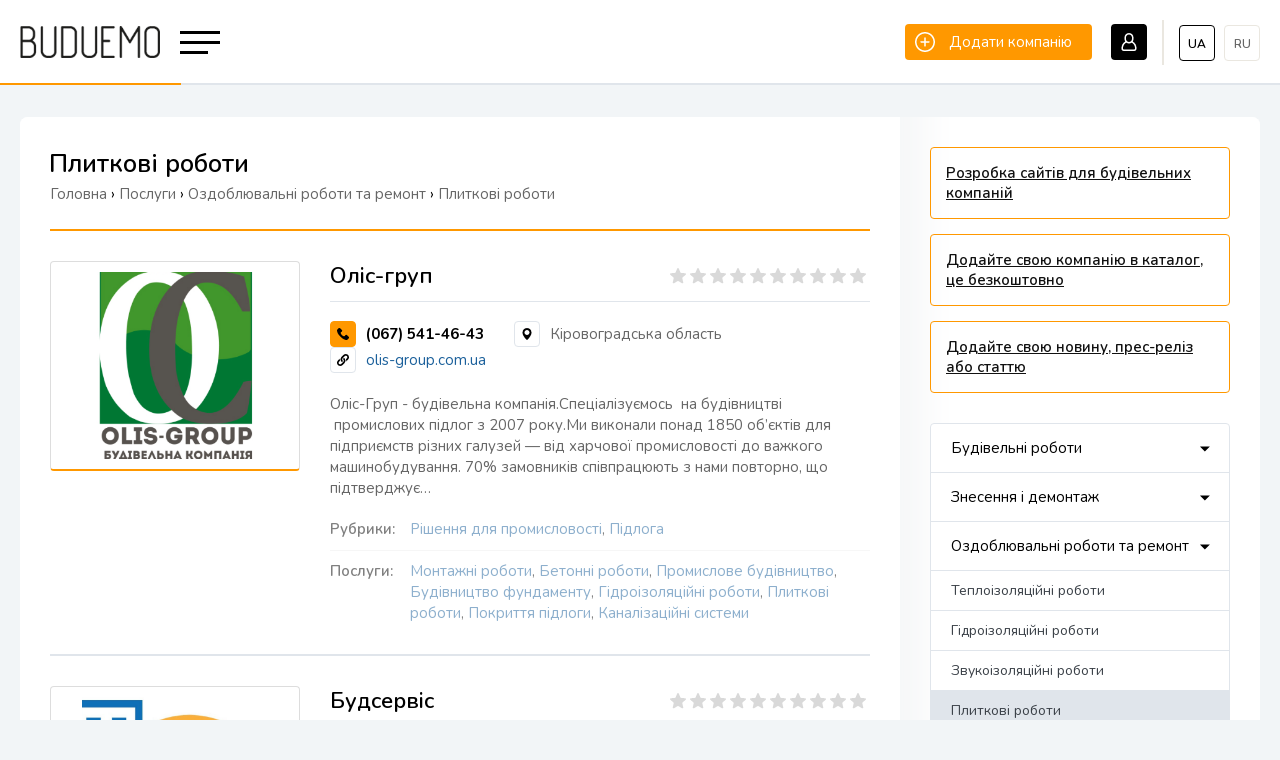

--- FILE ---
content_type: text/html; charset=UTF-8
request_url: https://buduemo.com/ua/services/finishing-works/tiling
body_size: 545916
content:
<!-- XTemplate: /home/buduemo/public_html/templates/html/mcs.base.tpl --><!DOCTYPE html><html
lang="uk-UA"><head><title>Плиткові роботи - Послуги - BUDUEMO.COM - професійний будівельний портал</title><meta
http-equiv="Content-Type" content="text/html; charset=utf-8"><meta
name="viewport" content="width=device-width"><meta
name="description" content="Каталог виробників, брендів, постачальників будівельних матеріалів. Пошук будівельних матеріалів і будівельних послуг. Новини будівельного ринку. Публікації - будівництво, ремонт, архітектура, дизайн."><meta
name="keywords" content="будівельний портал будівельні матеріали будівельні бренди будівництво ремонт архітектура дизайн бренди постачальники імпортери дилери будівельні послуги"><link
rel="preconnect" href="https://fonts.gstatic.com"><link
href="https://fonts.googleapis.com/css2?family=Nunito:wght@200;400;600;700&display=swap" rel="stylesheet"><link
rel="stylesheet" type="text/css" href="/templates/css/mcs.engine.css"><link
rel="stylesheet" type="text/css" href="/templates/css/mcs.styles.css">
<script
src="/templates/js/mcs.jquery.js"></script>
<script
src="/templates/js/mcs.common.js"></script>
<script
async src="https://www.googletagmanager.com/gtag/js?id=G-VF5BS7B0JY"></script>
<script>
window.dataLayer = window.dataLayer || [];
function gtag(){dataLayer.push(arguments);}
gtag('js', new Date());
gtag('config', 'G-VF5BS7B0JY');
</script>
<script
async src="https://pagead2.googlesyndication.com/pagead/js/adsbygoogle.js?client=ca-pub-7341954417360707"
crossorigin="anonymous"></script></head><body
class="inside"><div
class="containerPage">
<header
class="containerHeader"><div
class="containerHeader--logotype"><a
href="/ua" class="containerHeader--logo"></a></div><div
class="containerHeader--burger"><div
class="burger--element"></div><div
class="burger--element"></div><div
class="burger--element short"></div></div><div
class="containerHeader--menu">
<a
href="/ua/companies"><img
src="/templates/img/companies.svg" alt="" width="16">Компанії</a>
<a
href="/ua/services"><img
src="/templates/img/architecture.svg" alt="" width="16">Послуги</a>
<a
href="/ua/brands"><img
src="/templates/img/brands.svg" alt="" width="16">Бренди</a>
<a
href="/ua/documents"><img
src="/templates/img/file.svg" alt="" width="16">Документи</a>
<a
href="/ua/news/news"><img
src="/templates/img/newspaper.svg" alt="" width="16">Новини</a>
<a
href="/ua/news/publications"><img
src="/templates/img/report.svg" alt="" width="16">Статті</a>
<a
href="/ua/gallery"><img
src="/templates/img/gallery.svg" alt="" width="16">Галерея</a></div>
<!-- XTemplate debug: /home/buduemo/public_html/templates/html/modules/module_languages.tpl --><div
class="containerHeader--languages">
<a
href="/ua/services/finishing-works/tiling" class="current">ua</a>
<a
href="/ru/services/finishing-works/tiling" class="">ru</a></div>
<!-- XTemplate debug: /home/buduemo/public_html/templates/html/clients/clients_block.tpl --><div
class="containerHeader--clients">
<a
href="javascript:void(0)" onclick="clients_login('company');" class="clients--company"><img
src="/templates/img/add.svg" width="20" alt=""> <span>Додати компанію</span></a>
<a
href="javascript:void(0)" onclick="clients_login('open');" class="clients--button"><img
src="/templates/img/user_white.svg" alt="" width="18"></a></div><div
class="containerWindow" id="company--window"><div
class="containerWindow--container"><div
class="containerWindow--content"><div
class="containerWindow--close">&times;</div><div
class="containerWindow--company"><div
class="containerWindow--company--image"><img
src="/templates/img/organization.svg" width="248" alt=""></div><div
class="containerWindow--company--present">Для того щоб додати свою компанію, Вам потрібно увійти до свого кабінету або зареєструватися, якщо Ви ще цього не зробили.</div></div><div
class="containerWindow--bottom">
<a
href="javascript:void(0)" onclick="clients_login('open');" class="button buttonLarge buttonYellow buttonBlock" style="margin-bottom: 15px; padding: 0;">Авторизуватися</a>
<a
href="javascript:void(0)" onclick="clients_register('open');" class="button buttonLarge buttonBlack buttonBlock" style="padding: 0;">Зареєструватися</a></div></div></div></div><section
class="containerWindow" id="login--window"><div
class="containerWindow--container"><div
class="containerWindow--content"><div
class="containerWindow--close">&times;</div><h3 class="containerWindow--title">Авторизація на сайті</h3><form
name="login--form" id="login--form" onsubmit="clients_login('send', this); return false;">
<label><input
type="email" name="email" placeholder="E-mail" required></label>
<label><input
type="password" name="password" placeholder="Пароль" required></label>
<label
class="button"><button
type="submit" class="containerWindow--button">Авторизуватися</button></label>
<label><a
href="/clients/facebook" class="containerWindow--facebook">Авторизуватися через Facebook</a></label></form><div
class="containerWindow--bottom">
<a
href="javascript:void(0)" onclick="clients_register('open');">Зареєструватися</a>
<a
href="javascript:void(0)" onclick="clients_remind('open');">Відновити загублений пароль</a></div></div></div>
</section><section
class="containerWindow" id="register--window"><div
class="containerWindow--container"><div
class="containerWindow--content"><div
class="containerWindow--close">&times;</div><h3 class="containerWindow--title">Реєстрація на сайті</h3><form
name="register--form" id="register--form" onsubmit="clients_register('send', this); return false;"><div
class="label">
<input
type="text" name="first_name" class="left" placeholder="Iм'я" required>
<input
type="text" name="last_name" class="right" placeholder="Прізвище" required></div>
<label><input
type="email" name="email" placeholder="E-mail" required></label>
<label><input
type="password" name="password" placeholder="Пароль (не менше 8 символів)" required></label>
<label><input
type="text" name="phone" placeholder="Номер телефона" class="masked" required></label>
<label><button
type="submit" class="containerWindow--button">Зареєструватися</button></label></form><div
class="containerWindow--bottom">
<a
href="javascript:void(0)" onclick="clients_login('open');">Авторизуватися</a>
<a
href="javascript:void(0)" onclick="clients_remind('open');">Відновити загублений пароль</a></div></div></div>
</section><section
class="containerWindow" id="remind--window"><div
class="containerWindow--container"><div
class="containerWindow--content"><div
class="containerWindow--close">&times;</div><h3 class="containerWindow--title">Відновлення паролю</h3><form
name="remind--form" id="remind--form" onsubmit="clients_remind('send', this); return false;">
<label><input
type="email" name="email" placeholder="E-mail" required></label>
<label><button
type="submit" class="containerWindow--button">Відновити пароль</button></label></form><div
class="containerWindow--bottom">
<a
href="javascript:void(0)" onclick="clients_login('open');">Авторизуватися</a>
<a
href="javascript:void(0)" onclick="clients_register('open');">Зареєструватися</a></div></div></div>
</section>
</header>
<!-- XTemplate debug: /home/buduemo/public_html/templates/html/customs/mcs.companies.tpl -->
<section
class="containerView"><div
class="containerWrapper"><div
class="containerView--outside">
<a
href="https://mcdesign.ua" target="_blank" class="containerView--colloboration--button yellow">Розробка сайтів для будівельних компаній</a>
<a
href="javascript:void(0)" onclick="clients_login('company');" class="containerView--colloboration--button">Додайте свою компанію в каталог, це безкоштовно</a>
<a
href="/ua/page/advertising" class="containerView--colloboration--button">Додайте свою новину, прес-реліз або статтю</a></div><div
class="containerView--mobile"><img
src="/templates/img/filter.svg" width="22" alt=""><span>Розгорнути рубрикатор</span></div><div
class="containerGrid"><div
class="containerGrid--content"><div
class="containerGrid--header"><div
class="containerGrid--header--title"><h1>Плиткові роботи</h1></div><div
class="containerGrid--header--bread"><a
href="/ua">Головна</a> › <span
itemscope itemtype="http://schema.org/BreadcrumbList"><a
itemprop="itemListElement" itemscope itemtype="http://schema.org/ListItem" href="/ua/services"><span
itemprop="position" content="1">Послуги</span><span
itemprop="name" content="Послуги"></span></a> › </span><span
itemscope itemtype="http://schema.org/BreadcrumbList"><a
itemprop="itemListElement" itemscope itemtype="http://schema.org/ListItem" href="/ua/services/finishing-works"><span
itemprop="position" content="2">Оздоблювальні роботи та ремонт</span><span
itemprop="name" content="Оздоблювальні роботи та ремонт"></span></a> › </span><span
itemscope itemtype="http://schema.org/BreadcrumbList"><a
itemprop="itemListElement" itemscope itemtype="http://schema.org/ListItem" href="/ua/services/finishing-works/tiling"><span
itemprop="position" content="3">Плиткові роботи</span><span
itemprop="name" content="Плиткові роботи"></span></a></span></div></div>
<!-- XTemplate debug: /home/buduemo/public_html/templates/html/companies/companies_list.tpl --><div
class="container--overlay"><div
class="container--company"><div
class="container--company--left"><div
class="container--company--image"><a
href="/ua/companies/olisgroup.html"><img
src="[data-uri]" alt="Оліс-груп"></a></div></div><div
class="container--company--present"><div
class="container--company--rating" data-stars="0"><div
class="rating--stars--element rating--1"></div><div
class="rating--stars--element rating--2"></div><div
class="rating--stars--element rating--3"></div><div
class="rating--stars--element rating--4"></div><div
class="rating--stars--element rating--5"></div><div
class="rating--stars--element rating--6"></div><div
class="rating--stars--element rating--7"></div><div
class="rating--stars--element rating--8"></div><div
class="rating--stars--element rating--9"></div><div
class="rating--stars--element rating--10"></div></div><div
class="container--company--title"><a
href="/ua/companies/olisgroup.html">Оліс-груп</a></div><div
class="container--company--information"><div
class="information--block phone"><div
class="block--icon"><img
src="/templates/img/phone-call.svg" alt="" width="12"></div>(067) 541-46-43</div><div
class="information--block"><div
class="block--icon"><img
src="/templates/img/location-pin.svg" alt="" width="12"></div>Кіровоградська область</div><div
class="information--block"><div
class="block--icon"><img
src="/templates/img/url.svg" alt="" width="12"></div><a
href="http://olis-group.com.ua" target="_blank">olis-group.com.ua</a></div></div><div
class="container--company--intro">Оліс-Груп - будівельна компанія.Спеціалізуємось  на будівництві  промислових підлог з 2007 року.Ми виконали понад 1850 об’єктів для підприємств різних галузей — від харчової промисловості до важкого машинобудування. 70% замовників співпрацюють з нами повторно, що підтверджує&hellip;</div><div
class="container--company--array hide"><div
class="array--title">Бренди:</div><div
class="array--links">
<a
href="/ua/brands"></a><e>, </e></div></div><div
class="container--company--array show"><div
class="array--title">Рубрики:</div><div
class="array--links">
<a
href="/ua/companies/b2bcompanies/for-industry">Рішення для промисловості</a><e>, </e>
<a
href="/ua/companies/repairs/floor">Підлога</a><e>, </e></div></div><div
class="container--company--array show"><div
class="array--title">Послуги:</div><div
class="array--links">
<a
href="/ua/services/construction-works/installation-works">Монтажні роботи</a><e>, </e>
<a
href="/ua/services/construction-works/concrete-works">Бетонні роботи</a><e>, </e>
<a
href="/ua/services/construction-works/industrial-engineering">Промислове будівництво</a><e>, </e>
<a
href="/ua/services/construction-works/budivnictvo-fundamentu">Будівництво фундаменту</a><e>, </e>
<a
href="/ua/services/finishing-works/waterproofing">Гідроізоляційні роботи</a><e>, </e>
<a
href="/ua/services/finishing-works/tiling">Плиткові роботи</a><e>, </e>
<a
href="/ua/services/finishing-works/floor-coverings">Покриття підлоги</a><e>, </e>
<a
href="/ua/services/engineering-systems/sewerage-systems">Каналізаційні системи</a><e>, </e></div></div></div></div></div><div
class="container--overlay"><div
class="container--company"><div
class="container--company--left"><div
class="container--company--image"><a
href="/ua/companies/budservis.html"><img
src="[data-uri]" alt="Будсервіс"></a></div></div><div
class="container--company--present"><div
class="container--company--rating" data-stars="0"><div
class="rating--stars--element rating--1"></div><div
class="rating--stars--element rating--2"></div><div
class="rating--stars--element rating--3"></div><div
class="rating--stars--element rating--4"></div><div
class="rating--stars--element rating--5"></div><div
class="rating--stars--element rating--6"></div><div
class="rating--stars--element rating--7"></div><div
class="rating--stars--element rating--8"></div><div
class="rating--stars--element rating--9"></div><div
class="rating--stars--element rating--10"></div></div><div
class="container--company--title"><a
href="/ua/companies/budservis.html">Будсервіс</a></div><div
class="container--company--information"><div
class="information--block phone"><div
class="block--icon"><img
src="/templates/img/phone-call.svg" alt="" width="12"></div>(098) 040-44-18</div><div
class="information--block"><div
class="block--icon"><img
src="/templates/img/location-pin.svg" alt="" width="12"></div>Київська область</div><div
class="information--block"><div
class="block--icon"><img
src="/templates/img/url.svg" alt="" width="12"></div><a
href="http://budservis.kyiv.ua" target="_blank">budservis.kyiv.ua</a></div></div><div
class="container--company--intro">Водопостачання будинків зі свердловини або колодязя.Системи водопостачання під ключ. Земельні роботи будь-якої&hellip;</div><div
class="container--company--array hide"><div
class="array--title">Бренди:</div><div
class="array--links">
<a
href="/ua/brands"></a><e>, </e></div></div><div
class="container--company--array show"><div
class="array--title">Рубрики:</div><div
class="array--links">
<a
href="/ua/companies/reinforced-concrete/concrete-products">Залізобетонні вироби</a><e>, </e>
<a
href="/ua/companies/reinforced-concrete/well-construction">Облаштування колодязя</a><e>, </e>
<a
href="/ua/companies/reinforced-concrete/floor-slabs">Плити перекриття</a><e>, </e>
<a
href="/ua/companies/blocks/aerated-concrete-blocks">Блок газобетонний</a><e>, </e>
<a
href="/ua/companies/blocks/ceramzite-concrete-block">Блок керамзитобетонний</a><e>, </e>
<a
href="/ua/companies/blocks/foamconcrete-block">Блок пінобетонний</a><e>, </e>
<a
href="/ua/companies/blocks/shlakoblock">Шлакоблок</a><e>, </e>
<a
href="/ua/companies/kompleksne-budivnictvo/construction-buildings">Будівництво споруд &quot;під ключ&quot;</a><e>, </e>
<a
href="/ua/companies/sewerage/seweragesystem">Каналізація</a><e>, </e>
<a
href="/ua/companies/sewerage/sewerage-installations">Каналізаційні установки</a><e>, </e></div></div><div
class="container--company--array show"><div
class="array--title">Послуги:</div><div
class="array--links">
<a
href="/ua/services/construction-works/roofing">Покрівельні роботи</a><e>, </e>
<a
href="/ua/services/construction-works/installation-works">Монтажні роботи</a><e>, </e>
<a
href="/ua/services/construction-works/concrete-works">Бетонні роботи</a><e>, </e>
<a
href="/ua/services/construction-works/drilling-works">Бурові роботи</a><e>, </e>
<a
href="/ua/services/construction-works/excavation">Земляні роботи</a><e>, </e>
<a
href="/ua/services/construction-works/budivnictvo-fundamentu">Будівництво фундаменту</a><e>, </e>
<a
href="/ua/services/dismantling/dismantling-metal-structures">Демонтаж металоконструкцій</a><e>, </e>
<a
href="/ua/services/dismantling/demolition-of-buildings">Знос будинків і споруд</a><e>, </e>
<a
href="/ua/services/dismantling/demolition-of-walls">Знесення стін і перегородок</a><e>, </e>
<a
href="/ua/services/dismantling/dismantling-of-floor">Демонтаж підлогових покриттів</a><e>, </e>
<a
href="/ua/services/dismantling/dismantling-of-windows">Демонтаж вікон і дверей</a><e>, </e>
<a
href="/ua/services/dismantling/removing-wall-coverings">Демонтаж настінних покриттів</a><e>, </e>
<a
href="/ua/services/dismantling/dismantling-plumbing">Демонтаж сантехніки</a><e>, </e>
<a
href="/ua/services/finishing-works/thermal-insulation">Теплоізоляційні роботи</a><e>, </e>
<a
href="/ua/services/finishing-works/waterproofing">Гідроізоляційні роботи</a><e>, </e>
<a
href="/ua/services/finishing-works/tiling">Плиткові роботи</a><e>, </e>
<a
href="/ua/services/finishing-works/plastering">Штукатурні роботи</a><e>, </e>
<a
href="/ua/services/finishing-works/wall-decoration">Декоративне оздоблення стін</a><e>, </e>
<a
href="/ua/services/finishing-works/floor-coverings">Покриття підлоги</a><e>, </e>
<a
href="/ua/services/finishing-works/ceiling">Стельові роботи</a><e>, </e>
<a
href="/ua/services/finishing-works/windows">Вікна і скління</a><e>, </e>
<a
href="/ua/services/finishing-works/door">Двері</a><e>, </e>
<a
href="/ua/services/finishing-works/turnkey-repair">Ремонт під ключ</a><e>, </e>
<a
href="/ua/services/architecture/estimate">Кошторисні роботи</a><e>, </e>
<a
href="/ua/services/engineering-systems/electric-installation">Електромонтажні роботи</a><e>, </e>
<a
href="/ua/services/engineering-systems/water-supply">Водопостачання і очистка води</a><e>, </e>
<a
href="/ua/services/engineering-systems/sewerage-systems">Каналізаційні системи</a><e>, </e>
<a
href="/ua/services/engineering-systems/ventilation">Вентиляція, кондиціювання</a><e>, </e>
<a
href="/ua/services/engineering-systems/drilling-wells">Буріння свердловин</a><e>, </e></div></div></div></div></div><div
class="container--overlay"><div
class="container--company"><div
class="container--company--left"><div
class="container--company--image"><a
href="/ua/companies/Belvedere.html"><img
src="[data-uri]" alt="Белведер"></a></div></div><div
class="container--company--present"><div
class="container--company--rating" data-stars="0"><div
class="rating--stars--element rating--1"></div><div
class="rating--stars--element rating--2"></div><div
class="rating--stars--element rating--3"></div><div
class="rating--stars--element rating--4"></div><div
class="rating--stars--element rating--5"></div><div
class="rating--stars--element rating--6"></div><div
class="rating--stars--element rating--7"></div><div
class="rating--stars--element rating--8"></div><div
class="rating--stars--element rating--9"></div><div
class="rating--stars--element rating--10"></div></div><div
class="container--company--title"><a
href="/ua/companies/Belvedere.html">Белведер</a></div><div
class="container--company--information"><div
class="information--block phone"><div
class="block--icon"><img
src="/templates/img/phone-call.svg" alt="" width="12"></div>(068) 902-98-98</div><div
class="information--block"><div
class="block--icon"><img
src="/templates/img/location-pin.svg" alt="" width="12"></div>Київська область</div><div
class="information--block"><div
class="block--icon"><img
src="/templates/img/url.svg" alt="" width="12"></div><a
href="http://belvedere-bud.kiev.ua" target="_blank">belvedere-bud.kiev.ua</a></div></div><div
class="container--company--intro">Дизайн,ремонт,проектування та будівництво під ключ</div><div
class="container--company--array hide"><div
class="array--title">Бренди:</div><div
class="array--links">
<a
href="/ua/brands"></a><e>, </e></div></div><div
class="container--company--array show"><div
class="array--title">Рубрики:</div><div
class="array--links">
<a
href="/ua/companies/repairs/drywall">Гіпсокартон</a><e>, </e>
<a
href="/ua/companies/repairs/ceiling">Стеля</a><e>, </e>
<a
href="/ua/companies/repairs/floor">Підлога</a><e>, </e>
<a
href="/ua/companies/repairs/decorative-elements">Декоративні елементи</a><e>, </e>
<a
href="/ua/companies/repairs/remont">Ремонт</a><e>, </e></div></div><div
class="container--company--array show"><div
class="array--title">Послуги:</div><div
class="array--links">
<a
href="/ua/services/construction-works/construction-of-houses">Будівництво будинків</a><e>, </e>
<a
href="/ua/services/dismantling/dismantling-of-windows">Демонтаж вікон і дверей</a><e>, </e>
<a
href="/ua/services/dismantling/removing-wall-coverings">Демонтаж настінних покриттів</a><e>, </e>
<a
href="/ua/services/dismantling/dismantling-plumbing">Демонтаж сантехніки</a><e>, </e>
<a
href="/ua/services/finishing-works/soundproofing">Звукоізоляційні роботи</a><e>, </e>
<a
href="/ua/services/finishing-works/tiling">Плиткові роботи</a><e>, </e>
<a
href="/ua/services/finishing-works/plastering">Штукатурні роботи</a><e>, </e>
<a
href="/ua/services/finishing-works/wall-decoration">Декоративне оздоблення стін</a><e>, </e>
<a
href="/ua/services/finishing-works/floor-coverings">Покриття підлоги</a><e>, </e>
<a
href="/ua/services/finishing-works/ceiling">Стельові роботи</a><e>, </e>
<a
href="/ua/services/finishing-works/turnkey-repair">Ремонт під ключ</a><e>, </e>
<a
href="/ua/services/architecture/design-of-buildings">Проектування будівель і споруд</a><e>, </e>
<a
href="/ua/services/engineering-systems/electric-installation">Електромонтажні роботи</a><e>, </e>
<a
href="/ua/services/engineering-systems/warm-floor">Тепла підлога</a><e>, </e>
<a
href="/ua/services/engineering-systems/heating-systems">Системи опалення</a><e>, </e>
<a
href="/ua/services/engineering-systems/plumbing-work">Сантехнічні роботи</a><e>, </e>
<a
href="/ua/services/engineering-systems/water-supply">Водопостачання і очистка води</a><e>, </e>
<a
href="/ua/services/engineering-systems/sewerage-systems">Каналізаційні системи</a><e>, </e>
<a
href="/ua/services/engineering-systems/ventilation">Вентиляція, кондиціювання</a><e>, </e>
<a
href="/ua/services/land-improvements/landscaping">Озеленення</a><e>, </e>
<a
href="/ua/services/land-improvements/landscape-design">Ландшафтний дизайн</a><e>, </e>
<a
href="/ua/services/interior-design/sozdanie-elementov-interera-mebeli">Створення елементів інтер'єру, меблів</a><e>, </e>
<a
href="/ua/services/interior-design/interior-design2">Дизайн інтер'єрів</a><e>, </e>
<a
href="/ua/services/interior-design/ustanovka-kaminov">Установка печей і камінів</a><e>, </e></div></div></div></div></div><div
class="container--overlay"><div
class="container--company"><div
class="container--company--left"><div
class="container--company--image"><a
href="/ua/companies/alexhouse.html"><img
src="[data-uri]" alt="ALEX HOUSE"></a></div></div><div
class="container--company--present"><div
class="container--company--rating" data-stars="10"><div
class="rating--stars--element rating--1"></div><div
class="rating--stars--element rating--2"></div><div
class="rating--stars--element rating--3"></div><div
class="rating--stars--element rating--4"></div><div
class="rating--stars--element rating--5"></div><div
class="rating--stars--element rating--6"></div><div
class="rating--stars--element rating--7"></div><div
class="rating--stars--element rating--8"></div><div
class="rating--stars--element rating--9"></div><div
class="rating--stars--element rating--10"></div></div><div
class="container--company--title"><a
href="/ua/companies/alexhouse.html">ALEX HOUSE</a></div><div
class="container--company--information"><div
class="information--block phone"><div
class="block--icon"><img
src="/templates/img/phone-call.svg" alt="" width="12"></div>(066) 600-80-80</div><div
class="information--block"><div
class="block--icon"><img
src="/templates/img/location-pin.svg" alt="" width="12"></div>Київ</div><div
class="information--block"><div
class="block--icon"><img
src="/templates/img/url.svg" alt="" width="12"></div><a
href="http://alex-house.com.ua" target="_blank">alex-house.com.ua</a></div></div><div
class="container--company--intro">Ласкаво просимо до "Alex House" – вашого найкращого партнера у справах ремонту квартир у Києві. Ми - досвідчена будівельна компанія, яка спеціалізується на ремонті квартир під ключ.Наша команда експертів виконає для вас повний цикл робіт - від проектування до останніх штрихів в&hellip;</div><div
class="container--company--array hide"><div
class="array--title">Бренди:</div><div
class="array--links">
<a
href="/ua/brands"></a><e>, </e></div></div><div
class="container--company--array hide"><div
class="array--title">Рубрики:</div><div
class="array--links">
<a
href="/ua/companies"></a><e>, </e></div></div><div
class="container--company--array show"><div
class="array--title">Послуги:</div><div
class="array--links">
<a
href="/ua/services/finishing-works/thermal-insulation">Теплоізоляційні роботи</a><e>, </e>
<a
href="/ua/services/finishing-works/waterproofing">Гідроізоляційні роботи</a><e>, </e>
<a
href="/ua/services/finishing-works/soundproofing">Звукоізоляційні роботи</a><e>, </e>
<a
href="/ua/services/finishing-works/tiling">Плиткові роботи</a><e>, </e>
<a
href="/ua/services/finishing-works/plastering">Штукатурні роботи</a><e>, </e>
<a
href="/ua/services/finishing-works/wall-decoration">Декоративне оздоблення стін</a><e>, </e>
<a
href="/ua/services/finishing-works/turnkey-repair">Ремонт під ключ</a><e>, </e>
<a
href="/ua/services/architecture/design-of-buildings">Проектування будівель і споруд</a><e>, </e>
<a
href="/ua/services/architecture/estimate">Кошторисні роботи</a><e>, </e>
<a
href="/ua/services/engineering-systems/electric-installation">Електромонтажні роботи</a><e>, </e></div></div></div></div></div><div
class="container--overlay"><div
class="container--company"><div
class="container--company--left"><div
class="container--company--image"><a
href="/ua/companies/stroyka.html"><img
src="[data-uri]" alt="Капітальне будівництво. Ремонт квартир під ключ."></a></div></div><div
class="container--company--present"><div
class="container--company--rating" data-stars="0"><div
class="rating--stars--element rating--1"></div><div
class="rating--stars--element rating--2"></div><div
class="rating--stars--element rating--3"></div><div
class="rating--stars--element rating--4"></div><div
class="rating--stars--element rating--5"></div><div
class="rating--stars--element rating--6"></div><div
class="rating--stars--element rating--7"></div><div
class="rating--stars--element rating--8"></div><div
class="rating--stars--element rating--9"></div><div
class="rating--stars--element rating--10"></div></div><div
class="container--company--title"><a
href="/ua/companies/stroyka.html">Капітальне будівництво. Ремонт квартир під ключ.</a></div><div
class="container--company--information"><div
class="information--block phone"><div
class="block--icon"><img
src="/templates/img/phone-call.svg" alt="" width="12"></div>(096) 900-40-04</div><div
class="information--block"><div
class="block--icon"><img
src="/templates/img/location-pin.svg" alt="" width="12"></div>Дніпропетровська область</div><div
class="information--block"><div
class="block--icon"><img
src="/templates/img/url.svg" alt="" width="12"></div><a
href="http://004.com.ua" target="_blank">004.com.ua</a></div></div><div
class="container--company--intro">Капітальне будівництво. Будівництво. Споруда. Побудувати дім. Балкон під ключ.Барбекю. Побутівка. Ларьки. Кіоски.Ворота металеві. Гаражі.Двері дерев'яні. Двері металеві вхідні.Двері металопластикові. Жалюзі. Тканинні ролети. Рулонні штори.Паркани з профнастилу,&hellip;</div><div
class="container--company--array show"><div
class="array--title">Бренди:</div><div
class="array--links">
<a
href="/ua/brands/salamander.html">Salamander</a><e>, </e>
<a
href="/ua/brands/wds.html">WDS</a><e>, </e>
<a
href="/ua/brands/alutech.html">ALUTECH</a><e>, </e>
<a
href="/ua/brands/veka.html">VEKA</a><e>, </e>
<a
href="/ua/brands/rehau.html">REHAU</a><e>, </e>
<a
href="/ua/brands/aluplast.html">ALUPLAST</a><e>, </e></div></div><div
class="container--company--array show"><div
class="array--title">Рубрики:</div><div
class="array--links">
<a
href="/ua/companies/realty/developer">Забудовники</a><e>, </e>
<a
href="/ua/companies/kompleksne-budivnictvo/construction-buildings">Будівництво споруд &quot;під ключ&quot;</a><e>, </e>
<a
href="/ua/companies/repairs/remont">Ремонт</a><e>, </e>
<a
href="/ua/companies/windows-doors/windows">Вікна та комплектуючі, скло</a><e>, </e>
<a
href="/ua/companies/windows-doors/doors">Двері і фурнітура</a><e>, </e></div></div><div
class="container--company--array show"><div
class="array--title">Послуги:</div><div
class="array--links">
<a
href="/ua/services/construction-works/welding-works">Зварювальні роботи</a><e>, </e>
<a
href="/ua/services/construction-works/bricklaying">Кладка цегли</a><e>, </e>
<a
href="/ua/services/construction-works/roofing">Покрівельні роботи</a><e>, </e>
<a
href="/ua/services/construction-works/installation-works">Монтажні роботи</a><e>, </e>
<a
href="/ua/services/construction-works/construction-of-houses">Будівництво будинків</a><e>, </e>
<a
href="/ua/services/construction-works/concrete-works">Бетонні роботи</a><e>, </e>
<a
href="/ua/services/construction-works/drilling-works">Бурові роботи</a><e>, </e>
<a
href="/ua/services/construction-works/excavation">Земляні роботи</a><e>, </e>
<a
href="/ua/services/construction-works/industrial-engineering">Промислове будівництво</a><e>, </e>
<a
href="/ua/services/construction-works/budivnictvo-fundamentu">Будівництво фундаменту</a><e>, </e>
<a
href="/ua/services/dismantling/dismantling-metal-structures">Демонтаж металоконструкцій</a><e>, </e>
<a
href="/ua/services/dismantling/demolition-of-buildings">Знос будинків і споруд</a><e>, </e>
<a
href="/ua/services/dismantling/demolition-of-walls">Знесення стін і перегородок</a><e>, </e>
<a
href="/ua/services/dismantling/dismantling-of-windows">Демонтаж вікон і дверей</a><e>, </e>
<a
href="/ua/services/dismantling/removing-wall-coverings">Демонтаж настінних покриттів</a><e>, </e>
<a
href="/ua/services/dismantling/dismantling-plumbing">Демонтаж сантехніки</a><e>, </e>
<a
href="/ua/services/finishing-works/thermal-insulation">Теплоізоляційні роботи</a><e>, </e>
<a
href="/ua/services/finishing-works/waterproofing">Гідроізоляційні роботи</a><e>, </e>
<a
href="/ua/services/finishing-works/soundproofing">Звукоізоляційні роботи</a><e>, </e>
<a
href="/ua/services/finishing-works/tiling">Плиткові роботи</a><e>, </e>
<a
href="/ua/services/finishing-works/plastering">Штукатурні роботи</a><e>, </e>
<a
href="/ua/services/finishing-works/wall-decoration">Декоративне оздоблення стін</a><e>, </e>
<a
href="/ua/services/finishing-works/floor-coverings">Покриття підлоги</a><e>, </e>
<a
href="/ua/services/finishing-works/ceiling">Стельові роботи</a><e>, </e>
<a
href="/ua/services/finishing-works/windows">Вікна і скління</a><e>, </e>
<a
href="/ua/services/finishing-works/door">Двері</a><e>, </e>
<a
href="/ua/services/finishing-works/turnkey-repair">Ремонт під ключ</a><e>, </e>
<a
href="/ua/services/architecture/design-of-buildings">Проектування будівель і споруд</a><e>, </e>
<a
href="/ua/services/engineering-systems/electric-installation">Електромонтажні роботи</a><e>, </e>
<a
href="/ua/services/engineering-systems/warm-floor">Тепла підлога</a><e>, </e>
<a
href="/ua/services/engineering-systems/heating-systems">Системи опалення</a><e>, </e>
<a
href="/ua/services/engineering-systems/security-systems">Охоронні системи</a><e>, </e>
<a
href="/ua/services/engineering-systems/plumbing-work">Сантехнічні роботи</a><e>, </e>
<a
href="/ua/services/engineering-systems/water-supply">Водопостачання і очистка води</a><e>, </e>
<a
href="/ua/services/engineering-systems/sewerage-systems">Каналізаційні системи</a><e>, </e>
<a
href="/ua/services/engineering-systems/smart-house">Розумний дім</a><e>, </e>
<a
href="/ua/services/engineering-systems/ventilation">Вентиляція, кондиціювання</a><e>, </e>
<a
href="/ua/services/engineering-systems/drilling-wells">Буріння свердловин</a><e>, </e>
<a
href="/ua/services/land-improvements/gate1">Ворота, автоматика для воріт</a><e>, </e>
<a
href="/ua/services/interior-design/sozdanie-elementov-interera-mebeli">Створення елементів інтер'єру, меблів</a><e>, </e>
<a
href="/ua/services/interior-design/interior-design2">Дизайн інтер'єрів</a><e>, </e>
<a
href="/ua/services/interior-design/ustanovka-kaminov">Установка печей і камінів</a><e>, </e></div></div></div></div></div><div
class="container--overlay"><div
class="container--company"><div
class="container--company--left"><div
class="container--company--image"><a
href="/ua/companies/oknatrustt.html"><img
src="[data-uri]" alt="Вікна-Траст"></a></div></div><div
class="container--company--present"><div
class="container--company--rating" data-stars="0"><div
class="rating--stars--element rating--1"></div><div
class="rating--stars--element rating--2"></div><div
class="rating--stars--element rating--3"></div><div
class="rating--stars--element rating--4"></div><div
class="rating--stars--element rating--5"></div><div
class="rating--stars--element rating--6"></div><div
class="rating--stars--element rating--7"></div><div
class="rating--stars--element rating--8"></div><div
class="rating--stars--element rating--9"></div><div
class="rating--stars--element rating--10"></div></div><div
class="container--company--title"><a
href="/ua/companies/oknatrustt.html">Вікна-Траст</a></div><div
class="container--company--information"><div
class="information--block phone"><div
class="block--icon"><img
src="/templates/img/phone-call.svg" alt="" width="12"></div>(067) 443-14-07</div><div
class="information--block"><div
class="block--icon"><img
src="/templates/img/location-pin.svg" alt="" width="12"></div>Київ</div><div
class="information--block"><div
class="block--icon"><img
src="/templates/img/url.svg" alt="" width="12"></div><a
href="http://oknatrust.com.ua" target="_blank">oknatrust.com.ua</a></div></div><div
class="container--company--intro">Ми беремо на себе відповідальність задовольнити природне прагнення кожного - відчувати себе максимально комфортно в тому приміщенні, в якому він проводить значну частину свого часу.При цьому ми забезпечуємо найвищу якість виконання будь-яких робіт, будь це виготовлення та&hellip;</div><div
class="container--company--array hide"><div
class="array--title">Бренди:</div><div
class="array--links">
<a
href="/ua/brands"></a><e>, </e></div></div><div
class="container--company--array show"><div
class="array--title">Рубрики:</div><div
class="array--links">
<a
href="/ua/companies/kompleksne-budivnictvo/construction-buildings">Будівництво споруд &quot;під ключ&quot;</a><e>, </e>
<a
href="/ua/companies/windows-doors/windows">Вікна та комплектуючі, скло</a><e>, </e>
<a
href="/ua/companies/interior-design/design">Дизайн інтер'єру</a><e>, </e></div></div><div
class="container--company--array show"><div
class="array--title">Послуги:</div><div
class="array--links">
<a
href="/ua/services/construction-works/roofing">Покрівельні роботи</a><e>, </e>
<a
href="/ua/services/construction-works/installation-works">Монтажні роботи</a><e>, </e>
<a
href="/ua/services/construction-works/construction-of-houses">Будівництво будинків</a><e>, </e>
<a
href="/ua/services/construction-works/budivnictvo-fundamentu">Будівництво фундаменту</a><e>, </e>
<a
href="/ua/services/dismantling/dismantling-of-windows">Демонтаж вікон і дверей</a><e>, </e>
<a
href="/ua/services/finishing-works/tiling">Плиткові роботи</a><e>, </e>
<a
href="/ua/services/finishing-works/plastering">Штукатурні роботи</a><e>, </e>
<a
href="/ua/services/finishing-works/wall-decoration">Декоративне оздоблення стін</a><e>, </e>
<a
href="/ua/services/finishing-works/floor-coverings">Покриття підлоги</a><e>, </e>
<a
href="/ua/services/finishing-works/ceiling">Стельові роботи</a><e>, </e>
<a
href="/ua/services/finishing-works/windows">Вікна і скління</a><e>, </e>
<a
href="/ua/services/finishing-works/turnkey-repair">Ремонт під ключ</a><e>, </e>
<a
href="/ua/services/architecture/design-of-buildings">Проектування будівель і споруд</a><e>, </e>
<a
href="/ua/services/interior-design/sozdanie-elementov-interera-mebeli">Створення елементів інтер'єру, меблів</a><e>, </e>
<a
href="/ua/services/interior-design/interior-design2">Дизайн інтер'єрів</a><e>, </e></div></div></div></div></div><div
class="container--overlay"><div
class="container--company"><div
class="container--company--left"><div
class="container--company--image"><a
href="/ua/companies/UGB.html"><img
src="[data-uri]" alt="ЮгБазальт"></a></div></div><div
class="container--company--present"><div
class="container--company--rating" data-stars="0"><div
class="rating--stars--element rating--1"></div><div
class="rating--stars--element rating--2"></div><div
class="rating--stars--element rating--3"></div><div
class="rating--stars--element rating--4"></div><div
class="rating--stars--element rating--5"></div><div
class="rating--stars--element rating--6"></div><div
class="rating--stars--element rating--7"></div><div
class="rating--stars--element rating--8"></div><div
class="rating--stars--element rating--9"></div><div
class="rating--stars--element rating--10"></div></div><div
class="container--company--title"><a
href="/ua/companies/UGB.html">ЮгБазальт</a></div><div
class="container--company--information"><div
class="information--block phone"><div
class="block--icon"><img
src="/templates/img/phone-call.svg" alt="" width="12"></div>(063) 129-85-31</div><div
class="information--block"><div
class="block--icon"><img
src="/templates/img/location-pin.svg" alt="" width="12"></div>Одеська область</div><div
class="information--block"><div
class="block--icon"><img
src="/templates/img/url.svg" alt="" width="12"></div><a
href="http://" target="_blank"></a></div></div><div
class="container--company--intro">Компанія "ЮгБазальт" займаеться виробництвом виробів з бетону (тротуарна плитка,бардюри,поребрики,рваний камінь,колони).Виробнича компанія ТОВ «Югбазальт» працює на будівельному ринку України з 2007 р Основний напрямок - комплексний благоустрій територій, виробництво&hellip;</div><div
class="container--company--array hide"><div
class="array--title">Бренди:</div><div
class="array--links">
<a
href="/ua/brands"></a><e>, </e></div></div><div
class="container--company--array show"><div
class="array--title">Рубрики:</div><div
class="array--links">
<a
href="/ua/companies/reinforced-concrete/concrete">Бетон</a><e>, </e>
<a
href="/ua/companies/reinforced-concrete/road-slabs">Дорожні плити</a><e>, </e>
<a
href="/ua/companies/reinforced-concrete/fences">Паркани та елементи огорож залізобетонні</a><e>, </e>
<a
href="/ua/companies/bulk-materials/sand">Пісок</a><e>, </e>
<a
href="/ua/companies/bulk-materials/crushedstone-pebbles">Щебінь, галька</a><e>, </e>
<a
href="/ua/companies/public-areas/sidewalks">Облаштування доріг і тротуарів</a><e>, </e>
<a
href="/ua/companies/tiles-stones/tile2">Плитка</a><e>, </e>
<a
href="/ua/companies/landscaping/landscape-design">Ландшафтний дизайн</a><e>, </e></div></div><div
class="container--company--array show"><div
class="array--title">Послуги:</div><div
class="array--links">
<a
href="/ua/services/construction-works/road-construction">Дорожне будівництво та ремонт</a><e>, </e>
<a
href="/ua/services/construction-works/concrete-works">Бетонні роботи</a><e>, </e>
<a
href="/ua/services/finishing-works/tiling">Плиткові роботи</a><e>, </e></div></div></div></div></div><div
class="container--overlay"><div
class="container--company"><div
class="container--company--left"><div
class="container--company--image"><a
href="/ua/companies/promtehbud.html"><img
src="[data-uri]" alt="PromTehBud"></a></div></div><div
class="container--company--present"><div
class="container--company--rating" data-stars="10"><div
class="rating--stars--element rating--1"></div><div
class="rating--stars--element rating--2"></div><div
class="rating--stars--element rating--3"></div><div
class="rating--stars--element rating--4"></div><div
class="rating--stars--element rating--5"></div><div
class="rating--stars--element rating--6"></div><div
class="rating--stars--element rating--7"></div><div
class="rating--stars--element rating--8"></div><div
class="rating--stars--element rating--9"></div><div
class="rating--stars--element rating--10"></div></div><div
class="container--company--title"><a
href="/ua/companies/promtehbud.html">PromTehBud</a></div><div
class="container--company--information"><div
class="information--block phone"><div
class="block--icon"><img
src="/templates/img/phone-call.svg" alt="" width="12"></div>(096) 496-46-40</div><div
class="information--block"><div
class="block--icon"><img
src="/templates/img/location-pin.svg" alt="" width="12"></div>Чернігівська область</div><div
class="information--block"><div
class="block--icon"><img
src="/templates/img/url.svg" alt="" width="12"></div><a
href="http://promtehbud.com.ua" target="_blank">promtehbud.com.ua</a></div></div><div
class="container--company--intro">Ремонтно-будівельна компанія «PromTehBud» - основним напрямом компанії є будівництво приватних будинків і заміських котеджів з благоустроєм території яка прилягає до будинку, а також ремонт квартир і офісів під ключ.Наша компанія має великий досвід в сфері будівництва приватних будинків і&hellip;</div><div
class="container--company--array hide"><div
class="array--title">Бренди:</div><div
class="array--links">
<a
href="/ua/brands"></a><e>, </e></div></div><div
class="container--company--array show"><div
class="array--title">Рубрики:</div><div
class="array--links">
<a
href="/ua/companies/realty/developer">Забудовники</a><e>, </e>
<a
href="/ua/companies/kompleksne-budivnictvo/prefabricated-buildings">Швидкомонтовані будівлі</a><e>, </e>
<a
href="/ua/companies/kompleksne-budivnictvo/construction-buildings">Будівництво споруд &quot;під ключ&quot;</a><e>, </e></div></div><div
class="container--company--array show"><div
class="array--title">Послуги:</div><div
class="array--links">
<a
href="/ua/services/construction-works/bricklaying">Кладка цегли</a><e>, </e>
<a
href="/ua/services/construction-works/roofing">Покрівельні роботи</a><e>, </e>
<a
href="/ua/services/construction-works/installation-works">Монтажні роботи</a><e>, </e>
<a
href="/ua/services/construction-works/construction-of-houses">Будівництво будинків</a><e>, </e>
<a
href="/ua/services/construction-works/concrete-works">Бетонні роботи</a><e>, </e>
<a
href="/ua/services/construction-works/industrial-engineering">Промислове будівництво</a><e>, </e>
<a
href="/ua/services/construction-works/budivnictvo-fundamentu">Будівництво фундаменту</a><e>, </e>
<a
href="/ua/services/dismantling/dismantling-metal-structures">Демонтаж металоконструкцій</a><e>, </e>
<a
href="/ua/services/dismantling/demolition-of-buildings">Знос будинків і споруд</a><e>, </e>
<a
href="/ua/services/dismantling/demolition-of-walls">Знесення стін і перегородок</a><e>, </e>
<a
href="/ua/services/dismantling/dismantling-of-floor">Демонтаж підлогових покриттів</a><e>, </e>
<a
href="/ua/services/dismantling/dismantling-of-windows">Демонтаж вікон і дверей</a><e>, </e>
<a
href="/ua/services/dismantling/removing-wall-coverings">Демонтаж настінних покриттів</a><e>, </e>
<a
href="/ua/services/dismantling/dismantling-plumbing">Демонтаж сантехніки</a><e>, </e>
<a
href="/ua/services/finishing-works/thermal-insulation">Теплоізоляційні роботи</a><e>, </e>
<a
href="/ua/services/finishing-works/waterproofing">Гідроізоляційні роботи</a><e>, </e>
<a
href="/ua/services/finishing-works/soundproofing">Звукоізоляційні роботи</a><e>, </e>
<a
href="/ua/services/finishing-works/tiling">Плиткові роботи</a><e>, </e>
<a
href="/ua/services/finishing-works/plastering">Штукатурні роботи</a><e>, </e>
<a
href="/ua/services/finishing-works/wall-decoration">Декоративне оздоблення стін</a><e>, </e>
<a
href="/ua/services/finishing-works/floor-coverings">Покриття підлоги</a><e>, </e>
<a
href="/ua/services/finishing-works/ceiling">Стельові роботи</a><e>, </e>
<a
href="/ua/services/finishing-works/windows">Вікна і скління</a><e>, </e>
<a
href="/ua/services/finishing-works/door">Двері</a><e>, </e>
<a
href="/ua/services/finishing-works/turnkey-repair">Ремонт під ключ</a><e>, </e>
<a
href="/ua/services/engineering-systems/electric-installation">Електромонтажні роботи</a><e>, </e>
<a
href="/ua/services/engineering-systems/warm-floor">Тепла підлога</a><e>, </e>
<a
href="/ua/services/engineering-systems/heating-systems">Системи опалення</a><e>, </e>
<a
href="/ua/services/engineering-systems/plumbing-work">Сантехнічні роботи</a><e>, </e></div></div></div></div></div><div
class="container--overlay"><div
class="container--company"><div
class="container--company--left"><div
class="container--company--image"><a
href="/ua/companies/agromat.html"><img
src="[data-uri]" alt="АГРОМАТ"></a></div></div><div
class="container--company--present"><div
class="container--company--rating" data-stars="0"><div
class="rating--stars--element rating--1"></div><div
class="rating--stars--element rating--2"></div><div
class="rating--stars--element rating--3"></div><div
class="rating--stars--element rating--4"></div><div
class="rating--stars--element rating--5"></div><div
class="rating--stars--element rating--6"></div><div
class="rating--stars--element rating--7"></div><div
class="rating--stars--element rating--8"></div><div
class="rating--stars--element rating--9"></div><div
class="rating--stars--element rating--10"></div></div><div
class="container--company--title"><a
href="/ua/companies/agromat.html">АГРОМАТ</a></div><div
class="container--company--information"><div
class="information--block phone"><div
class="block--icon"><img
src="/templates/img/phone-call.svg" alt="" width="12"></div>(080) 030-30-19</div><div
class="information--block"><div
class="block--icon"><img
src="/templates/img/location-pin.svg" alt="" width="12"></div>Київ</div><div
class="information--block"><div
class="block--icon"><img
src="/templates/img/url.svg" alt="" width="12"></div><a
href="http://agromat.ua" target="_blank">agromat.ua</a></div></div><div
class="container--company--intro">АГРОМАТ - ваш гід у світі дизайну та ремонту.
Ми, як і ви, любимо, коли нас оточує комфорт. І точно знаємо, що навіть повсякденні речі повинні бути красивими. Для цього ми поставляємо тільки кращу плитку та сантехніку з усіх куточків світу в Україну, щоб прикрасити ваші&hellip;</div><div
class="container--company--array show"><div
class="array--title">Бренди:</div><div
class="array--links">
<a
href="/ua/brands/devit.html">DEVIT</a><e>, </e>
<a
href="/ua/brands/axor.html">AXOR</a><e>, </e>
<a
href="/ua/brands/kolo.html">KOLO</a><e>, </e>
<a
href="/ua/brands/hansgrohe.html">Hansgrohe</a><e>, </e>
<a
href="/ua/brands/duravit.html">Duravit</a><e>, </e>
<a
href="/ua/brands/gerard.html">GERARD</a><e>, </e>
<a
href="/ua/brands/laufen.html">Laufen</a><e>, </e>
<a
href="/ua/brands/gustavsberg.html">Gustavsberg</a><e>, </e>
<a
href="/ua/brands/grohe.html">GROHE</a><e>, </e>
<a
href="/ua/brands/geberit.html">Geberit</a><e>, </e>
<a
href="/ua/brands/franke.html">FRANKE</a><e>, </e>
<a
href="/ua/brands/cersanit.html">CERSANIT</a><e>, </e>
<a
href="/ua/brands/ceresit.html">CERESIT</a><e>, </e></div></div><div
class="container--company--array show"><div
class="array--title">Рубрики:</div><div
class="array--links">
<a
href="/ua/companies/repairs/floor">Підлога</a><e>, </e>
<a
href="/ua/companies/tiles-stones/tile2">Плитка</a><e>, </e>
<a
href="/ua/companies/tiles-stones/products-for-tiles">Супутні товари для плитки</a><e>, </e>
<a
href="/ua/companies/tiles-stones/natural-stone">Натуральний камінь</a><e>, </e>
<a
href="/ua/companies/interior-design/furniture">Меблі для дому</a><e>, </e>
<a
href="/ua/companies/interior-design/home-lighting">Освітлення</a><e>, </e></div></div><div
class="container--company--array show"><div
class="array--title">Послуги:</div><div
class="array--links">
<a
href="/ua/services/finishing-works/tiling">Плиткові роботи</a><e>, </e>
<a
href="/ua/services/interior-design/interior-design2">Дизайн інтер'єрів</a><e>, </e></div></div></div></div></div><div
class="container--overlay"><div
class="container--company"><div
class="container--company--left"><div
class="container--company--image"><a
href="/ua/companies/decostyle.html"><img
src="[data-uri]" alt="Декостайл"></a></div></div><div
class="container--company--present"><div
class="container--company--rating" data-stars="0"><div
class="rating--stars--element rating--1"></div><div
class="rating--stars--element rating--2"></div><div
class="rating--stars--element rating--3"></div><div
class="rating--stars--element rating--4"></div><div
class="rating--stars--element rating--5"></div><div
class="rating--stars--element rating--6"></div><div
class="rating--stars--element rating--7"></div><div
class="rating--stars--element rating--8"></div><div
class="rating--stars--element rating--9"></div><div
class="rating--stars--element rating--10"></div></div><div
class="container--company--title"><a
href="/ua/companies/decostyle.html">Декостайл</a></div><div
class="container--company--information"><div
class="information--block phone"><div
class="block--icon"><img
src="/templates/img/phone-call.svg" alt="" width="12"></div>(067) 323-29-77</div><div
class="information--block"><div
class="block--icon"><img
src="/templates/img/location-pin.svg" alt="" width="12"></div>Львівська область</div><div
class="information--block"><div
class="block--icon"><img
src="/templates/img/url.svg" alt="" width="12"></div><a
href="http://decostyle.org.ua" target="_blank">decostyle.org.ua</a></div></div><div
class="container--company--intro">"Декостайл" - салон керамічної плитки та сантехніки, що спеціалізується на розробці інтер'єрних рішень в 3d-візуалізації. Ми прагнемо зробити питання ремонту і підбору матеріалів максимально простим для людей, які цінують свій час і комфорт.
Ми не просто продаємо&hellip;</div><div
class="container--company--array hide"><div
class="array--title">Бренди:</div><div
class="array--links">
<a
href="/ua/brands"></a><e>, </e></div></div><div
class="container--company--array show"><div
class="array--title">Рубрики:</div><div
class="array--links">
<a
href="/ua/companies/roof/ceramic-tile">Керамічна черепиця</a><e>, </e>
<a
href="/ua/companies/tiles-stones/ceramicgranite">Штучний камінь, керамограніт</a><e>, </e>
<a
href="/ua/companies/tiles-stones/tile2">Плитка</a><e>, </e>
<a
href="/ua/companies/interior-design/fireplaces">Печі та каміни</a><e>, </e></div></div><div
class="container--company--array show"><div
class="array--title">Послуги:</div><div
class="array--links">
<a
href="/ua/services/finishing-works/tiling">Плиткові роботи</a><e>, </e>
<a
href="/ua/services/interior-design/interior-design2">Дизайн інтер'єрів</a><e>, </e>
<a
href="/ua/services/interior-design/ustanovka-kaminov">Установка печей і камінів</a><e>, </e></div></div></div></div></div><div
class="container--overlay"><div
class="container--company"><div
class="container--company--left"><div
class="container--company--image"><a
href="/ua/companies/tehnobud.html"><img
src="[data-uri]" alt="ТехноБуд"></a></div></div><div
class="container--company--present"><div
class="container--company--rating" data-stars="0"><div
class="rating--stars--element rating--1"></div><div
class="rating--stars--element rating--2"></div><div
class="rating--stars--element rating--3"></div><div
class="rating--stars--element rating--4"></div><div
class="rating--stars--element rating--5"></div><div
class="rating--stars--element rating--6"></div><div
class="rating--stars--element rating--7"></div><div
class="rating--stars--element rating--8"></div><div
class="rating--stars--element rating--9"></div><div
class="rating--stars--element rating--10"></div></div><div
class="container--company--title"><a
href="/ua/companies/tehnobud.html">ТехноБуд</a></div><div
class="container--company--information"><div
class="information--block phone"><div
class="block--icon"><img
src="/templates/img/phone-call.svg" alt="" width="12"></div>(093) 185-69-78</div><div
class="information--block"><div
class="block--icon"><img
src="/templates/img/location-pin.svg" alt="" width="12"></div>Львів</div><div
class="information--block"><div
class="block--icon"><img
src="/templates/img/url.svg" alt="" width="12"></div><a
href="http://tehnobud.com" target="_blank">tehnobud.com</a></div></div><div
class="container--company--intro">Ми - багатопрофільна будівельна компанія. За роки своєї роботи виросли з маленької команди фахівців своєї справи у потужний будівельний бренд, що займає провідну позицію на ринку Львівщини.БК «ТехноБуд» виконує великі обсяги будівельних&hellip;</div><div
class="container--company--array hide"><div
class="array--title">Бренди:</div><div
class="array--links">
<a
href="/ua/brands"></a><e>, </e></div></div><div
class="container--company--array show"><div
class="array--title">Рубрики:</div><div
class="array--links">
<a
href="/ua/companies/public-areas/sidewalks">Облаштування доріг і тротуарів</a><e>, </e>
<a
href="/ua/companies/kompleksne-budivnictvo/construction-buildings">Будівництво споруд &quot;під ключ&quot;</a><e>, </e></div></div><div
class="container--company--array show"><div
class="array--title">Послуги:</div><div
class="array--links">
<a
href="/ua/services/construction-works/roofing">Покрівельні роботи</a><e>, </e>
<a
href="/ua/services/construction-works/construction-of-houses">Будівництво будинків</a><e>, </e>
<a
href="/ua/services/construction-works/industrial-engineering">Промислове будівництво</a><e>, </e>
<a
href="/ua/services/finishing-works/thermal-insulation">Теплоізоляційні роботи</a><e>, </e>
<a
href="/ua/services/finishing-works/waterproofing">Гідроізоляційні роботи</a><e>, </e>
<a
href="/ua/services/finishing-works/tiling">Плиткові роботи</a><e>, </e>
<a
href="/ua/services/finishing-works/plastering">Штукатурні роботи</a><e>, </e>
<a
href="/ua/services/finishing-works/wall-decoration">Декоративне оздоблення стін</a><e>, </e>
<a
href="/ua/services/architecture/design-of-buildings">Проектування будівель і споруд</a><e>, </e></div></div></div></div></div><div
class="containerView--intro"></div></div><div
class="containerGrid--side"><div
class="containerView--colloboration">
<a
href="https://mcdesign.ua" target="_blank" class="containerView--colloboration--button yellow">Розробка сайтів для будівельних компаній</a>
<a
href="javascript:void(0)" onclick="clients_login('company');" class="containerView--colloboration--button">Додайте свою компанію в каталог, це безкоштовно</a>
<a
href="/ua/page/advertising" class="containerView--colloboration--button">Додайте свою новину, прес-реліз або статтю</a></div>
<!-- XTemplate debug: /home/buduemo/public_html/templates/html/companies/companies_issues.tpl --><div
class="containerCategories"><div
class="containerCategories--content"><ul
class="reset"><li
class="">
<a
href="/ua/services/construction-works" class="" style="color: #000; padding: 14px 30px 14px 20px;">Будівельні роботи</a>
<span
class="arrow second--menu--open"><img
src="/templates/img/down-arrow.svg" alt="" width="10"></span><ul
class="reset second--menu"><li
class=""><a
href="/ua/services/construction-works/welding-works" class="">Зварювальні роботи</a><ul
class="reset"></ul></li><li
class=""><a
href="/ua/services/construction-works/turning-operations" class="">Токарні роботи</a><ul
class="reset"></ul></li><li
class=""><a
href="/ua/services/construction-works/bricklaying" class="">Кладка цегли</a><ul
class="reset"></ul></li><li
class=""><a
href="/ua/services/construction-works/roofing" class="">Покрівельні роботи</a><ul
class="reset"></ul></li><li
class=""><a
href="/ua/services/construction-works/installation-works" class="">Монтажні роботи</a><ul
class="reset"></ul></li><li
class=""><a
href="/ua/services/construction-works/road-construction" class="">Дорожне будівництво та ремонт</a><ul
class="reset"></ul></li><li
class=""><a
href="/ua/services/construction-works/construction-of-houses" class="">Будівництво будинків</a><ul
class="reset"></ul></li><li
class=""><a
href="/ua/services/construction-works/concrete-works" class="">Бетонні роботи</a><ul
class="reset"></ul></li><li
class=""><a
href="/ua/services/construction-works/drilling-works" class="">Бурові роботи</a><ul
class="reset"></ul></li><li
class=""><a
href="/ua/services/construction-works/excavation" class="">Земляні роботи</a><ul
class="reset"></ul></li><li
class=""><a
href="/ua/services/construction-works/industrial-engineering" class="">Промислове будівництво</a><ul
class="reset"></ul></li><li
class=""><a
href="/ua/services/construction-works/budivnictvo-fundamentu" class="">Будівництво фундаменту</a><ul
class="reset"></ul></li></ul></li><li
class="">
<a
href="/ua/services/dismantling" class="" style="color: #000; padding: 14px 30px 14px 20px;">Знесення і демонтаж</a>
<span
class="arrow second--menu--open"><img
src="/templates/img/down-arrow.svg" alt="" width="10"></span><ul
class="reset second--menu"><li
class=""><a
href="/ua/services/dismantling/dismantling-metal-structures" class="">Демонтаж металоконструкцій</a><ul
class="reset"></ul></li><li
class=""><a
href="/ua/services/dismantling/demolition-of-buildings" class="">Знос будинків і споруд</a><ul
class="reset"></ul></li><li
class=""><a
href="/ua/services/dismantling/demolition-of-walls" class="">Знесення стін і перегородок</a><ul
class="reset"></ul></li><li
class=""><a
href="/ua/services/dismantling/dismantling-of-floor" class="">Демонтаж підлогових покриттів</a><ul
class="reset"></ul></li><li
class=""><a
href="/ua/services/dismantling/dismantling-of-windows" class="">Демонтаж вікон і дверей</a><ul
class="reset"></ul></li><li
class=""><a
href="/ua/services/dismantling/removing-wall-coverings" class="">Демонтаж настінних покриттів</a><ul
class="reset"></ul></li><li
class=""><a
href="/ua/services/dismantling/dismantling-plumbing" class="">Демонтаж сантехніки</a><ul
class="reset"></ul></li></ul></li><li
class="">
<a
href="/ua/services/finishing-works" class="" style="color: #000; padding: 14px 30px 14px 20px;">Оздоблювальні роботи та ремонт</a>
<span
class="arrow second--menu--open"><img
src="/templates/img/down-arrow.svg" alt="" width="10"></span><ul
class="reset second--menu"><li
class=""><a
href="/ua/services/finishing-works/thermal-insulation" class="">Теплоізоляційні роботи</a><ul
class="reset"></ul></li><li
class=""><a
href="/ua/services/finishing-works/waterproofing" class="">Гідроізоляційні роботи</a><ul
class="reset"></ul></li><li
class=""><a
href="/ua/services/finishing-works/soundproofing" class="">Звукоізоляційні роботи</a><ul
class="reset"></ul></li><li
class="active"><a
href="/ua/services/finishing-works/tiling" class="active">Плиткові роботи</a><ul
class="reset"></ul></li><li
class=""><a
href="/ua/services/finishing-works/plastering" class="">Штукатурні роботи</a><ul
class="reset"></ul></li><li
class=""><a
href="/ua/services/finishing-works/wall-decoration" class="">Декоративне оздоблення стін</a><ul
class="reset"></ul></li><li
class=""><a
href="/ua/services/finishing-works/floor-coverings" class="">Покриття підлоги</a><ul
class="reset"></ul></li><li
class=""><a
href="/ua/services/finishing-works/ceiling" class="">Стельові роботи</a><ul
class="reset"></ul></li><li
class=""><a
href="/ua/services/finishing-works/windows" class="">Вікна і скління</a><ul
class="reset"></ul></li><li
class=""><a
href="/ua/services/finishing-works/door" class="">Двері</a><ul
class="reset"></ul></li><li
class=""><a
href="/ua/services/finishing-works/turnkey-repair" class="">Ремонт під ключ</a><ul
class="reset"></ul></li></ul></li><li
class="">
<a
href="/ua/services/architecture" class="" style="color: #000; padding: 14px 30px 14px 20px;">Проектування і архітектура</a>
<span
class="arrow second--menu--open"><img
src="/templates/img/down-arrow.svg" alt="" width="10"></span><ul
class="reset second--menu"><li
class=""><a
href="/ua/services/architecture/design-of-buildings" class="">Проектування будівель і споруд</a><ul
class="reset"></ul></li><li
class=""><a
href="/ua/services/architecture/geodetic-works" class="">Геодезичні роботи</a><ul
class="reset"></ul></li><li
class=""><a
href="/ua/services/architecture/estimate" class="">Кошторисні роботи</a><ul
class="reset"></ul></li><li
class=""><a
href="/ua/services/architecture/cadastre" class="">Поділ і кадастр</a><ul
class="reset"></ul></li></ul></li><li
class="">
<a
href="/ua/services/engineering-systems" class="" style="color: #000; padding: 14px 30px 14px 20px;">Інженерні системи та комунікації</a>
<span
class="arrow second--menu--open"><img
src="/templates/img/down-arrow.svg" alt="" width="10"></span><ul
class="reset second--menu"><li
class=""><a
href="/ua/services/engineering-systems/electric-installation" class="">Електромонтажні роботи</a><ul
class="reset"></ul></li><li
class=""><a
href="/ua/services/engineering-systems/warm-floor" class="">Тепла підлога</a><ul
class="reset"></ul></li><li
class=""><a
href="/ua/services/engineering-systems/heating-systems" class="">Системи опалення</a><ul
class="reset"></ul></li><li
class=""><a
href="/ua/services/engineering-systems/security-systems" class="">Охоронні системи</a><ul
class="reset"></ul></li><li
class=""><a
href="/ua/services/engineering-systems/plumbing-work" class="">Сантехнічні роботи</a><ul
class="reset"></ul></li><li
class=""><a
href="/ua/services/engineering-systems/water-supply" class="">Водопостачання і очистка води</a><ul
class="reset"></ul></li><li
class=""><a
href="/ua/services/engineering-systems/sewerage-systems" class="">Каналізаційні системи</a><ul
class="reset"></ul></li><li
class=""><a
href="/ua/services/engineering-systems/smart-house" class="">Розумний дім</a><ul
class="reset"></ul></li><li
class=""><a
href="/ua/services/engineering-systems/gasification" class="">Газифікація</a><ul
class="reset"></ul></li><li
class=""><a
href="/ua/services/engineering-systems/ventilation" class="">Вентиляція, кондиціювання</a><ul
class="reset"></ul></li><li
class=""><a
href="/ua/services/engineering-systems/charging-stations1" class="">Обслуговування електромобілів і зарядних станцій</a><ul
class="reset"></ul></li><li
class=""><a
href="/ua/services/engineering-systems/electricity-supply" class="">Постачання електроенергії та інші комунікації</a><ul
class="reset"></ul></li><li
class=""><a
href="/ua/services/engineering-systems/energy-saving-solutions" class="">Установка енергоощадних рішень</a><ul
class="reset"></ul></li><li
class=""><a
href="/ua/services/engineering-systems/drilling-wells" class="">Буріння свердловин</a><ul
class="reset"></ul></li><li
class=""><a
href="/ua/services/engineering-systems/installation-elevators" class="">Установка ліфтів, ескалаторів</a><ul
class="reset"></ul></li><li
class=""><a
href="/ua/services/engineering-systems/fire-systems" class="">Монтаж і обслуговування пожежних систем</a><ul
class="reset"></ul></li></ul></li><li
class="">
<a
href="/ua/services/land-improvements" class="" style="color: #000; padding: 14px 30px 14px 20px;">Благоустрій територій</a>
<span
class="arrow second--menu--open"><img
src="/templates/img/down-arrow.svg" alt="" width="10"></span><ul
class="reset second--menu"><li
class=""><a
href="/ua/services/land-improvements/landscaping" class="">Озеленення</a><ul
class="reset"></ul></li><li
class=""><a
href="/ua/services/land-improvements/outdoor-lighting" class="">Зовнішнє освітлення</a><ul
class="reset"></ul></li><li
class=""><a
href="/ua/services/land-improvements/artificial-ponds" class="">Штучні водойми</a><ul
class="reset"></ul></li><li
class=""><a
href="/ua/services/land-improvements/landscape-design" class="">Ландшафтний дизайн</a><ul
class="reset"></ul></li><li
class=""><a
href="/ua/services/land-improvements/territory-cleaning" class="">Прибирання територій</a><ul
class="reset"></ul></li><li
class=""><a
href="/ua/services/land-improvements/gate1" class="">Ворота, автоматика для воріт</a><ul
class="reset"></ul></li></ul></li><li
class="">
<a
href="/ua/services/interior-design" class="" style="color: #000; padding: 14px 30px 14px 20px;">Облаштування та дизайн будинку</a>
<span
class="arrow second--menu--open"><img
src="/templates/img/down-arrow.svg" alt="" width="10"></span><ul
class="reset second--menu"><li
class=""><a
href="/ua/services/interior-design/aquariums" class="">Акваріумні системи</a><ul
class="reset"></ul></li><li
class=""><a
href="/ua/services/interior-design/sozdanie-elementov-interera-mebeli" class="">Створення елементів інтер'єру, меблів</a><ul
class="reset"></ul></li><li
class=""><a
href="/ua/services/interior-design/interior-design2" class="">Дизайн інтер'єрів</a><ul
class="reset"></ul></li><li
class=""><a
href="/ua/services/interior-design/ustanovka-kaminov" class="">Установка печей і камінів</a><ul
class="reset"></ul></li></ul></li><li
class="">
<a
href="/ua/services/b2b" class="" style="color: #000; padding: 14px 30px 14px 20px;">B2B послуги</a>
<span
class="arrow second--menu--open"><img
src="/templates/img/down-arrow.svg" alt="" width="10"></span><ul
class="reset second--menu"><li
class=""><a
href="/ua/services/b2b/rent-specialequipment" class="">Оренда спецтехніки</a><ul
class="reset"></ul></li><li
class=""><a
href="/ua/services/b2b/rental-tools" class="">Оренда інструментів та обладнання</a><ul
class="reset"></ul></li><li
class=""><a
href="/ua/services/b2b/repair-equipment" class="">Обслуговування, ремонт техніки та обладнання</a><ul
class="reset"></ul></li><li
class=""><a
href="/ua/services/b2b/transportation" class="">Транспортні та логістичні послуги</a><ul
class="reset"></ul></li><li
class=""><a
href="/ua/services/b2b/security" class="">Охоронні послуги</a><ul
class="reset"></ul></li><li
class=""><a
href="/ua/services/b2b/building-licenses" class="">Юридичні та консалтингові послуги, будівельні ліцензії</a><ul
class="reset"></ul></li><li
class=""><a
href="/ua/services/b2b/finance" class="">Фінанси, лізинг, страхування</a><ul
class="reset"></ul></li><li
class=""><a
href="/ua/services/b2b/general" class="">Генеральний підряд</a><ul
class="reset"></ul></li><li
class=""><a
href="/ua/services/b2b/klining" class="">Клінінгові послуги</a><ul
class="reset"></ul></li><li
class=""><a
href="/ua/services/b2b/warehousing" class="">Складські послуги</a><ul
class="reset"></ul></li><li
class=""><a
href="/ua/services/b2b/rent-offices" class="">Оренда приміщень, офісів</a><ul
class="reset"></ul></li></ul></li><li
class="">
<a
href="/ua/services/operational-services" class="" style="color: #000; padding: 14px 30px 14px 20px;">Юридичні, консультаційні та операційні послуги</a>
<span
class="arrow second--menu--open"><img
src="/templates/img/down-arrow.svg" alt="" width="10"></span><ul
class="reset second--menu"><li
class=""><a
href="/ua/services/operational-services/land-operations" class="">Операції з нерухомістю та земельними ділянками</a><ul
class="reset"></ul></li></ul></li></ul></div></div>
<!-- XTemplate debug: /home/buduemo/public_html/templates/html/companies/companies_filters.tpl --><div
class="containerFilters"><form
action="/ua/services/finishing-works/tiling" method="get"><div
class="filters--block"><div
class="filters--block--title">Регіон компанії <i
class="flaticon-arrows"></i></div><div
class="filters--block--content">
<label><input
type="checkbox" name="regions[]" value="2" /><span
class="checkbox"></span><span
class="title">Київ</span></label>
<label><input
type="checkbox" name="regions[]" value="3" /><span
class="checkbox"></span><span
class="title">Київська область</span></label>
<label><input
type="checkbox" name="regions[]" value="4" /><span
class="checkbox"></span><span
class="title">Харків</span></label>
<label><input
type="checkbox" name="regions[]" value="5" /><span
class="checkbox"></span><span
class="title">Харківська область</span></label>
<label><input
type="checkbox" name="regions[]" value="6" /><span
class="checkbox"></span><span
class="title">Одеса</span></label>
<label><input
type="checkbox" name="regions[]" value="7" /><span
class="checkbox"></span><span
class="title">Одеська область</span></label>
<label><input
type="checkbox" name="regions[]" value="8" /><span
class="checkbox"></span><span
class="title">Дніпро</span></label>
<label><input
type="checkbox" name="regions[]" value="9" /><span
class="checkbox"></span><span
class="title">Дніпропетровська область</span></label>
<label><input
type="checkbox" name="regions[]" value="10" /><span
class="checkbox"></span><span
class="title">Львів</span></label>
<label><input
type="checkbox" name="regions[]" value="11" /><span
class="checkbox"></span><span
class="title">Львівська область</span></label>
<label><input
type="checkbox" name="regions[]" value="12" /><span
class="checkbox"></span><span
class="title">Вінницька область</span></label>
<label><input
type="checkbox" name="regions[]" value="13" /><span
class="checkbox"></span><span
class="title">Волинська область</span></label>
<label><input
type="checkbox" name="regions[]" value="14" /><span
class="checkbox"></span><span
class="title">Донецька область</span></label>
<label><input
type="checkbox" name="regions[]" value="15" /><span
class="checkbox"></span><span
class="title">Житомирська область</span></label>
<label><input
type="checkbox" name="regions[]" value="16" /><span
class="checkbox"></span><span
class="title">Закарпатська область</span></label>
<label><input
type="checkbox" name="regions[]" value="17" /><span
class="checkbox"></span><span
class="title">Запорізька область</span></label>
<label><input
type="checkbox" name="regions[]" value="18" /><span
class="checkbox"></span><span
class="title">Івано-Франківська область</span></label>
<label><input
type="checkbox" name="regions[]" value="19" /><span
class="checkbox"></span><span
class="title">Кіровоградська область</span></label>
<label><input
type="checkbox" name="regions[]" value="20" /><span
class="checkbox"></span><span
class="title">Луганська область</span></label>
<label><input
type="checkbox" name="regions[]" value="21" /><span
class="checkbox"></span><span
class="title">Миколаївська область</span></label>
<label><input
type="checkbox" name="regions[]" value="22" /><span
class="checkbox"></span><span
class="title">Полтавська область</span></label>
<label><input
type="checkbox" name="regions[]" value="23" /><span
class="checkbox"></span><span
class="title">Рівненська область</span></label>
<label><input
type="checkbox" name="regions[]" value="24" /><span
class="checkbox"></span><span
class="title">Сумська область</span></label>
<label><input
type="checkbox" name="regions[]" value="25" /><span
class="checkbox"></span><span
class="title">Тернопільська область</span></label>
<label><input
type="checkbox" name="regions[]" value="26" /><span
class="checkbox"></span><span
class="title">Херсонська область</span></label>
<label><input
type="checkbox" name="regions[]" value="27" /><span
class="checkbox"></span><span
class="title">Хмельницька область</span></label>
<label><input
type="checkbox" name="regions[]" value="28" /><span
class="checkbox"></span><span
class="title">Черкаська область</span></label>
<label><input
type="checkbox" name="regions[]" value="29" /><span
class="checkbox"></span><span
class="title">Чернівецька область</span></label>
<label><input
type="checkbox" name="regions[]" value="30" /><span
class="checkbox"></span><span
class="title">Чернігівська область</span></label></div></div><div
class="filters--submit"><button
type="submit" class="button buttonBlock buttonMiddle buttonYellow">Відфільтрувати</button></div></form></div></div></div></div>
</section><div
class="containerClear"></div></div>
<footer
class="containerFooter"><div
class="containerFooter--con"><div
class="containerFooter--relative"><div
class="relatives"><p><a
href="https://menscult.ua">MENSCULT.UA <span> - чоловічий журнал</span></a></p><p><a
href="https://roxy.ua">ROXY.UA <span> - жіночий журнал</span></a></p><p><a
href="https://businessman.ua">BUSINESSMAN.UA <span> - діловий журнал</span></a></p></div><div
class="relatives"><p><a
href="https://menscult.net/ua">MEN'S CULT <span> - men's magazine</span></a></p><p><a
href="https://roxy7.net/ua">ROXY7.NET <span> - women's magazine</span></a></p><p><a
href="https://4kiev.com/" target="_blank">4kiev.com <span> - оголошення</span></a></p></div></div><div
class="containerFooter--dev">&copy; 2025 зроблено в <a
href="https://mcdesign.ua/ua" target="_blank">mc design</a></div><div
class="containerFooter--con--block">
<a
href="/ua">будівництво</a>
<a
href="/ua">будівельний портал</a>
<a
href="/ua/news/news">новини будівництва</a>
<a
href="/ua/companies">будівельні компанії</a>
<a
href="/ua/services">будівельні послуги</a>
<a
href="/ua/news/repair">ремонт</a>
<a
href="/ua/sitemap/news">всi новини</a></div><div
class="containerFooter--con--block">
<a
href="/ua/news/engineering_and_design">дизайн</a>
<a
href="/ua/news/engineering_and_design">інтер'єр</a>
<a
href="/ua/news/materials_technologies">матеріали</a>
<a
href="/ua/news/materials_technologies">технології</a>
<a
href="/ua/news/engineering_and_design">архітектура</a>
<a
href="/ua/news/landscape_facade">ландшафт</a>
<a
href="/ua/sitemap/companies">всi компанії</a></div><div
class="containerFooter--con--block">
<a
href="/ua/news/landscape_facade">фасад</a>
<a
href="/ua/news/heating_gas_supply">опалення</a>
<a
href="/ua/news/sanitary_ware">сантехніка</a>
<a
href="/ua/news/sanitary_ware">каналізація</a>
<a
href="/ua/news/electricity">електрика</a>
<a
href="/ua/services/construction-works">будівельні роботи</a>
<a
href="/ua/sitemap/brands">всi бренди</a></div><div
class="containerFooter--con--block">
<a
href="/ua/services/finishing-works">оздоблювальні роботи</a>
<a
href="/ua/services/land-improvements">благоустрій</a>
<a
href="/ua/news/roof_coverings">покрівельні матеріали</a>
<a
href="/ua/news/electricity">освітлення</a>
<a
href="/ua/companies/sewerage">водопровід</a>
<a
href="/ua/companies/realty">нерухомість</a></div></div><div
class="containerFooter--copyrights">2021 - 2026 &copy; BUDUEMO.COM Всі права захищені.<br></div><div
class="containerFooter--menu">
<a
href="/ua/page/o-proekte">Про проект</a>
<a
href="/ua/page/advertising">Реклама і співробітництво</a>
<!--
<a
href="/ua/page/privacy">Політика конфіденційності</a>
-->
<a
href="/ua/page/kontakty">Контакти</a></div><div
class="containerFooter--socials">
<a
href="https://www.facebook.com/buduemoportal" target="_blank" rel="nofollow"><img
src="/templates/img/facebook-app-logo.svg" alt="" width="24"></a>
<a
href="https://www.instagram.com/buduemoportal/" target="_blank" rel="nofollow"><img
src="/templates/img/instagram.svg" alt="" width="24"></a>
<a
href="https://t.me/buduemoportal" target="_blank" rel="nofollow"><img
src="/templates/img/telegram.svg" alt="" width="24"></a></div><div
class="containerFooter--studia">
<a
href="https://mcdesign.ua/ua" target="_blank" title="Зроблено в студії mc design"><img
src="/templates/img/mc.png" width="32" alt=""></a></div><div
class="containerFooter--links">
<a
href="https://roxy7.net/en" target="_blank" title="ROXY7.NET - женский журнал"><img
src="/templates/img/roxy_logo.png" height="22" style="position: relative; top: -2px; opacity: 0.3; left: -2px;" alt="ROXY7.NET - женский журнал"></a>
<a
href="https://menscult.ua" target="_blank" title="MENSCULT.UA - мужской журнал"><img
src="/templates/img/mens_logo.png" height="18" style="position: relative; top: 2px; opacity: 0.3; left: -2px;" alt="MENSCULT.UA - мужской журнал"></a>
<a
href="https://businessman.ua" target="_blank" title="BUSINESSMAN.UA - деловой журнал"><img
src="/templates/img/busi_logo.jpg" height="22" alt="BUSINESSMAN.UA - деловой журнал"></a>
<a
href="https://roxy.ua" target="_blank" title="ROXY.UA - женский журнал"><img
src="/templates/img/roxy_logo.jpg" height="22" alt="ROXY.UA - женский журнал"></a></div>
</footer><link
rel="stylesheet" type="text/css" href="/templates/css/mcs.fancy.css"><link
rel="stylesheet" type="text/css" href="/templates/css/mcs.select.css"><link
rel="stylesheet" type="text/css" href="/templates/css/mcs.crop.css">
<script
src="/templates/js/mcs.fancy.js"></script>
<script
src="/templates/js/mcs.modules.js"></script>
<script
src="/templates/js/mcs.select.js"></script>
<script
src="/templates/js/mcs.rating.js"></script>
<script
src="/templates/js/mcs.crop.js"></script></body></html>

--- FILE ---
content_type: text/html; charset=utf-8
request_url: https://www.google.com/recaptcha/api2/aframe
body_size: 267
content:
<!DOCTYPE HTML><html><head><meta http-equiv="content-type" content="text/html; charset=UTF-8"></head><body><script nonce="3UlspAF6m8zPD3zh7546QQ">/** Anti-fraud and anti-abuse applications only. See google.com/recaptcha */ try{var clients={'sodar':'https://pagead2.googlesyndication.com/pagead/sodar?'};window.addEventListener("message",function(a){try{if(a.source===window.parent){var b=JSON.parse(a.data);var c=clients[b['id']];if(c){var d=document.createElement('img');d.src=c+b['params']+'&rc='+(localStorage.getItem("rc::a")?sessionStorage.getItem("rc::b"):"");window.document.body.appendChild(d);sessionStorage.setItem("rc::e",parseInt(sessionStorage.getItem("rc::e")||0)+1);localStorage.setItem("rc::h",'1768728009997');}}}catch(b){}});window.parent.postMessage("_grecaptcha_ready", "*");}catch(b){}</script></body></html>

--- FILE ---
content_type: image/svg+xml
request_url: https://buduemo.com/templates/img/user_white.svg
body_size: 1891
content:
<?xml version="1.0"?>
<svg xmlns="http://www.w3.org/2000/svg" xmlns:xlink="http://www.w3.org/1999/xlink" xmlns:svgjs="http://svgjs.com/svgjs" version="1.1" width="512" height="512" x="0" y="0" viewBox="0 0 512 512" style="enable-background:new 0 0 512 512" xml:space="preserve" class=""><g>
<g xmlns="http://www.w3.org/2000/svg">
	<g>
		<path d="M362.197,242.048C375.957,221.632,384,197.077,384,170.667V128C384,57.408,326.592,0,256,0S128,57.408,128,128v42.667    c0,26.411,8.043,50.965,21.803,71.381C85.888,278.912,42.667,347.733,42.667,426.667V448c0,35.285,28.715,64,64,64h298.667    c35.285,0,64-28.715,64-64v-21.333C469.333,347.733,426.112,278.912,362.197,242.048z M170.667,128    c0-47.061,38.272-85.333,85.333-85.333S341.333,80.939,341.333,128v42.667C341.333,217.728,303.061,256,256,256    s-85.333-38.272-85.333-85.333V128z M426.667,448c0,11.755-9.579,21.333-21.333,21.333H106.667    c-11.755,0-21.333-9.579-21.333-21.333v-21.333c0-66.965,38.784-125.013,95.061-152.939    c21.227,15.595,47.317,24.939,75.605,24.939s54.379-9.344,75.605-24.939c56.277,27.925,95.061,85.973,95.061,152.939V448z" fill="#ffffff" data-original="#000000" style="" class=""/>
	</g>
</g>
<g xmlns="http://www.w3.org/2000/svg">
</g>
<g xmlns="http://www.w3.org/2000/svg">
</g>
<g xmlns="http://www.w3.org/2000/svg">
</g>
<g xmlns="http://www.w3.org/2000/svg">
</g>
<g xmlns="http://www.w3.org/2000/svg">
</g>
<g xmlns="http://www.w3.org/2000/svg">
</g>
<g xmlns="http://www.w3.org/2000/svg">
</g>
<g xmlns="http://www.w3.org/2000/svg">
</g>
<g xmlns="http://www.w3.org/2000/svg">
</g>
<g xmlns="http://www.w3.org/2000/svg">
</g>
<g xmlns="http://www.w3.org/2000/svg">
</g>
<g xmlns="http://www.w3.org/2000/svg">
</g>
<g xmlns="http://www.w3.org/2000/svg">
</g>
<g xmlns="http://www.w3.org/2000/svg">
</g>
<g xmlns="http://www.w3.org/2000/svg">
</g>
</g></svg>


--- FILE ---
content_type: application/javascript; charset=utf-8
request_url: https://buduemo.com/templates/js/mcs.crop.js
body_size: 13080
content:
!function(t,i){"object"==typeof exports&&"undefined"!=typeof module?module.exports=i():"function"==typeof define&&define.amd?define(i):t.Cropper=i()}(this,function(){"use strict";var n="undefined"!=typeof window,h=n?window:{},d="cropper",k="all",E="crop",T="move",W="zoom",N="e",H="w",L="s",O="n",z="ne",Y="nw",X="se",R="sw",r=d+"-crop",t=d+"-disabled",S=d+"-hidden",l=d+"-hide",o=d+"-modal",p=d+"-move",m=d+"Action",g=d+"Preview",s="crop",c="move",u="none",a="crop",f="cropend",v="cropmove",w="cropstart",x="dblclick",b=h.PointerEvent?"pointerdown":"touchstart mousedown",y=h.PointerEvent?"pointermove":"touchmove mousemove",M=h.PointerEvent?"pointerup pointercancel":"touchend touchcancel mouseup",C="ready",D="resize",B="wheel mousewheel DOMMouseScroll",A="zoom",I=/^(?:e|w|s|n|se|sw|ne|nw|all|crop|move|zoom)$/,U=/^data:/,j=/^data:image\/jpeg;base64,/,P=/^(?:img|canvas)$/i,q={viewMode:0,dragMode:s,initialAspectRatio:NaN,aspectRatio:NaN,data:null,preview:"",responsive:!0,restore:!0,checkCrossOrigin:!0,checkOrientation:!0,modal:!0,guides:!0,center:!0,highlight:!0,background:!0,autoCrop:!0,autoCropArea:.8,movable:!0,rotatable:!0,scalable:!0,zoomable:!0,zoomOnTouch:!0,zoomOnWheel:!0,wheelZoomRatio:.1,cropBoxMovable:!0,cropBoxResizable:!0,toggleDragModeOnDblclick:!0,minCanvasWidth:0,minCanvasHeight:0,minCropBoxWidth:0,minCropBoxHeight:0,minContainerWidth:200,minContainerHeight:100,ready:null,cropstart:null,cropmove:null,cropend:null,crop:null,zoom:null},i="function"==typeof Symbol&&"symbol"==typeof Symbol.iterator?function(t){return typeof t}:function(t){return t&&"function"==typeof Symbol&&t.constructor===Symbol&&t!==Symbol.prototype?"symbol":typeof t},$=function(){function a(t,i){for(var e=0;e<i.length;e++){var a=i[e];a.enumerable=a.enumerable||!1,a.configurable=!0,"value"in a&&(a.writable=!0),Object.defineProperty(t,a.key,a)}}return function(t,i,e){return i&&a(t.prototype,i),e&&a(t,e),t}}(),xt=function(t){if(Array.isArray(t)){for(var i=0,e=Array(t.length);i<t.length;i++)e[i]=t[i];return e}return Array.from(t)},e=Number.isNaN||h.isNaN;function Q(t){return"number"==typeof t&&!e(t)}function Z(t){return void 0===t}function F(t){return"object"===(void 0===t?"undefined":i(t))&&null!==t}var K=Object.prototype.hasOwnProperty;function V(t){if(!F(t))return!1;try{var i=t.constructor,e=i.prototype;return i&&e&&K.call(e,"isPrototypeOf")}catch(t){return!1}}function G(t){return"function"==typeof t}function J(i,e){if(i&&G(e))if(Array.isArray(i)||Q(i.length)){var t=i.length,a=void 0;for(a=0;a<t&&!1!==e.call(i,i[a],a,i);a+=1);}else F(i)&&Object.keys(i).forEach(function(t){e.call(i,i[t],t,i)});return i}var _=Object.assign||function(e){for(var t=arguments.length,i=Array(1<t?t-1:0),a=1;a<t;a++)i[a-1]=arguments[a];return F(e)&&0<i.length&&i.forEach(function(i){F(i)&&Object.keys(i).forEach(function(t){e[t]=i[t]})}),e},tt=/\.\d*(?:0|9){12}\d*$/i;function bt(t){var i=1<arguments.length&&void 0!==arguments[1]?arguments[1]:1e11;return tt.test(t)?Math.round(t*i)/i:t}var it=/^(?:width|height|left|top|marginLeft|marginTop)$/;function et(t,i){var e=t.style;J(i,function(t,i){it.test(i)&&Q(t)&&(t+="px"),e[i]=t})}function at(t,i){if(i)if(Q(t.length))J(t,function(t){at(t,i)});else if(t.classList)t.classList.add(i);else{var e=t.className.trim();e?e.indexOf(i)<0&&(t.className=e+" "+i):t.className=i}}function nt(t,i){i&&(Q(t.length)?J(t,function(t){nt(t,i)}):t.classList?t.classList.remove(i):0<=t.className.indexOf(i)&&(t.className=t.className.replace(i,"")))}function ot(t,i,e){i&&(Q(t.length)?J(t,function(t){ot(t,i,e)}):e?at(t,i):nt(t,i))}var ht=/([a-z\d])([A-Z])/g;function rt(t){return t.replace(ht,"$1-$2").toLowerCase()}function st(t,i){return F(t[i])?t[i]:t.dataset?t.dataset[i]:t.getAttribute("data-"+rt(i))}function ct(t,i,e){F(e)?t[i]=e:t.dataset?t.dataset[i]=e:t.setAttribute("data-"+rt(i),e)}function dt(i,e){if(F(i[e]))try{delete i[e]}catch(t){i[e]=void 0}else if(i.dataset)try{delete i.dataset[e]}catch(t){i.dataset[e]=void 0}else i.removeAttribute("data-"+rt(e))}var lt=/\s\s*/,pt=function(){var t=!1;if(n){var i=!1,e=function(){},a=Object.defineProperty({},"once",{get:function(){return t=!0,i},set:function(t){i=t}});h.addEventListener("test",e,a),h.removeEventListener("test",e,a)}return t}();function mt(e,t,a){var n=3<arguments.length&&void 0!==arguments[3]?arguments[3]:{},o=a;t.trim().split(lt).forEach(function(t){if(!pt){var i=e.listeners;i&&i[t]&&i[t][a]&&(o=i[t][a],delete i[t][a],0===Object.keys(i[t]).length&&delete i[t],0===Object.keys(i).length&&delete e.listeners)}e.removeEventListener(t,o,n)})}function gt(o,t,h){var r=3<arguments.length&&void 0!==arguments[3]?arguments[3]:{},s=h;t.trim().split(lt).forEach(function(a){if(r.once&&!pt){var t=o.listeners,n=void 0===t?{}:t;s=function(){for(var t=arguments.length,i=Array(t),e=0;e<t;e++)i[e]=arguments[e];delete n[a][h],o.removeEventListener(a,s,r),h.apply(o,i)},n[a]||(n[a]={}),n[a][h]&&o.removeEventListener(a,n[a][h],r),n[a][h]=s,o.listeners=n}o.addEventListener(a,s,r)})}function ut(t,i,e){var a=void 0;return G(Event)&&G(CustomEvent)?a=new CustomEvent(i,{detail:e,bubbles:!0,cancelable:!0}):(a=document.createEvent("CustomEvent")).initCustomEvent(i,!0,!0,e),t.dispatchEvent(a)}function ft(t){var i=t.getBoundingClientRect();return{left:i.left+(window.pageXOffset-document.documentElement.clientLeft),top:i.top+(window.pageYOffset-document.documentElement.clientTop)}}var vt=h.location,wt=/^(https?:)\/\/([^:/?#]+):?(\d*)/i;function yt(t){var i=t.match(wt);return i&&(i[1]!==vt.protocol||i[2]!==vt.hostname||i[3]!==vt.port)}function Mt(t){var i="timestamp="+(new Date).getTime();return t+(-1===t.indexOf("?")?"?":"&")+i}function Ct(t){var i=t.rotate,e=t.scaleX,a=t.scaleY,n=t.translateX,o=t.translateY,h=[];Q(n)&&0!==n&&h.push("translateX("+n+"px)"),Q(o)&&0!==o&&h.push("translateY("+o+"px)"),Q(i)&&0!==i&&h.push("rotate("+i+"deg)"),Q(e)&&1!==e&&h.push("scaleX("+e+")"),Q(a)&&1!==a&&h.push("scaleY("+a+")");var r=h.length?h.join(" "):"none";return{WebkitTransform:r,msTransform:r,transform:r}}function Dt(t,i){var e=t.pageX,a=t.pageY,n={endX:e,endY:a};return i?n:_({startX:e,startY:a},n)}var Bt=Number.isFinite||h.isFinite;function kt(t){var i=t.aspectRatio,e=t.height,a=t.width,n=1<arguments.length&&void 0!==arguments[1]?arguments[1]:"contain",o=function(t){return Bt(t)&&0<t};if(o(a)&&o(e)){var h=e*i;"contain"===n&&a<h||"cover"===n&&h<a?e=a/i:a=e*i}else o(a)?e=a/i:o(e)&&(a=e*i);return{width:a,height:e}}var Et=String.fromCharCode;var Tt=/^data:.*,/;function Wt(t){var i=new DataView(t),e=void 0,a=void 0,n=void 0,o=void 0;if(255===i.getUint8(0)&&216===i.getUint8(1))for(var h=i.byteLength,r=2;r<h;){if(255===i.getUint8(r)&&225===i.getUint8(r+1)){n=r;break}r+=1}if(n){var s=n+10;if("Exif"===function(t,i,e){var a="",n=void 0;for(e+=i,n=i;n<e;n+=1)a+=Et(t.getUint8(n));return a}(i,n+4,4)){var c=i.getUint16(s);if(((a=18761===c)||19789===c)&&42===i.getUint16(s+2,a)){var d=i.getUint32(s+4,a);8<=d&&(o=s+d)}}}if(o){var l=i.getUint16(o,a),p=void 0,m=void 0;for(m=0;m<l;m+=1)if(p=o+12*m+2,274===i.getUint16(p,a)){p+=8,e=i.getUint16(p,a),i.setUint16(p,1,a);break}}return e}var Nt={render:function(){this.initContainer(),this.initCanvas(),this.initCropBox(),this.renderCanvas(),this.cropped&&this.renderCropBox()},initContainer:function(){var t=this.element,i=this.options,e=this.container,a=this.cropper;at(a,S),nt(t,S);var n={width:Math.max(e.offsetWidth,Number(i.minContainerWidth)||200),height:Math.max(e.offsetHeight,Number(i.minContainerHeight)||100)};et(a,{width:(this.containerData=n).width,height:n.height}),at(t,S),nt(a,S)},initCanvas:function(){var t=this.containerData,i=this.imageData,e=this.options.viewMode,a=Math.abs(i.rotate)%180==90,n=a?i.naturalHeight:i.naturalWidth,o=a?i.naturalWidth:i.naturalHeight,h=n/o,r=t.width,s=t.height;t.height*h>t.width?3===e?r=t.height*h:s=t.width/h:3===e?s=t.width/h:r=t.height*h;var c={aspectRatio:h,naturalWidth:n,naturalHeight:o,width:r,height:s};c.left=(t.width-r)/2,c.top=(t.height-s)/2,c.oldLeft=c.left,c.oldTop=c.top,this.canvasData=c,this.limited=1===e||2===e,this.limitCanvas(!0,!0),this.initialImageData=_({},i),this.initialCanvasData=_({},c)},limitCanvas:function(t,i){var e=this.options,a=this.containerData,n=this.canvasData,o=this.cropBoxData,h=e.viewMode,r=n.aspectRatio,s=this.cropped&&o;if(t){var c=Number(e.minCanvasWidth)||0,d=Number(e.minCanvasHeight)||0;1<h?(c=Math.max(c,a.width),d=Math.max(d,a.height),3===h&&(c<d*r?c=d*r:d=c/r)):0<h&&(c?c=Math.max(c,s?o.width:0):d?d=Math.max(d,s?o.height:0):s&&((c=o.width)<(d=o.height)*r?c=d*r:d=c/r));var l=kt({aspectRatio:r,width:c,height:d});c=l.width,d=l.height,n.minWidth=c,n.minHeight=d,n.maxWidth=1/0,n.maxHeight=1/0}if(i)if((s?0:1)<h){var p=a.width-n.width,m=a.height-n.height;n.minLeft=Math.min(0,p),n.minTop=Math.min(0,m),n.maxLeft=Math.max(0,p),n.maxTop=Math.max(0,m),s&&this.limited&&(n.minLeft=Math.min(o.left,o.left+(o.width-n.width)),n.minTop=Math.min(o.top,o.top+(o.height-n.height)),n.maxLeft=o.left,n.maxTop=o.top,2===h&&(n.width>=a.width&&(n.minLeft=Math.min(0,p),n.maxLeft=Math.max(0,p)),n.height>=a.height&&(n.minTop=Math.min(0,m),n.maxTop=Math.max(0,m))))}else n.minLeft=-n.width,n.minTop=-n.height,n.maxLeft=a.width,n.maxTop=a.height},renderCanvas:function(t,i){var e=this.canvasData,a=this.imageData;if(i){var n=function(t){var i=t.width,e=t.height,a=t.degree;if(90==(a=Math.abs(a)%180))return{width:e,height:i};var n=a%90*Math.PI/180,o=Math.sin(n),h=Math.cos(n),r=i*h+e*o,s=i*o+e*h;return 90<a?{width:s,height:r}:{width:r,height:s}}({width:a.naturalWidth*Math.abs(a.scaleX||1),height:a.naturalHeight*Math.abs(a.scaleY||1),degree:a.rotate||0}),o=n.width,h=n.height,r=e.width*(o/e.naturalWidth),s=e.height*(h/e.naturalHeight);e.left-=(r-e.width)/2,e.top-=(s-e.height)/2,e.width=r,e.height=s,e.aspectRatio=o/h,e.naturalWidth=o,e.naturalHeight=h,this.limitCanvas(!0,!1)}(e.width>e.maxWidth||e.width<e.minWidth)&&(e.left=e.oldLeft),(e.height>e.maxHeight||e.height<e.minHeight)&&(e.top=e.oldTop),e.width=Math.min(Math.max(e.width,e.minWidth),e.maxWidth),e.height=Math.min(Math.max(e.height,e.minHeight),e.maxHeight),this.limitCanvas(!1,!0),e.left=Math.min(Math.max(e.left,e.minLeft),e.maxLeft),e.top=Math.min(Math.max(e.top,e.minTop),e.maxTop),e.oldLeft=e.left,e.oldTop=e.top,et(this.canvas,_({width:e.width,height:e.height},Ct({translateX:e.left,translateY:e.top}))),this.renderImage(t),this.cropped&&this.limited&&this.limitCropBox(!0,!0)},renderImage:function(t){var i=this.canvasData,e=this.imageData,a=e.naturalWidth*(i.width/i.naturalWidth),n=e.naturalHeight*(i.height/i.naturalHeight);_(e,{width:a,height:n,left:(i.width-a)/2,top:(i.height-n)/2}),et(this.image,_({width:e.width,height:e.height},Ct(_({translateX:e.left,translateY:e.top},e)))),t&&this.output()},initCropBox:function(){var t=this.options,i=this.canvasData,e=t.aspectRatio||t.initialAspectRatio,a=Number(t.autoCropArea)||.8,n={width:i.width,height:i.height};e&&(i.height*e>i.width?n.height=n.width/e:n.width=n.height*e),this.cropBoxData=n,this.limitCropBox(!0,!0),n.width=Math.min(Math.max(n.width,n.minWidth),n.maxWidth),n.height=Math.min(Math.max(n.height,n.minHeight),n.maxHeight),n.width=Math.max(n.minWidth,n.width*a),n.height=Math.max(n.minHeight,n.height*a),n.left=i.left+(i.width-n.width)/2,n.top=i.top+(i.height-n.height)/2,n.oldLeft=n.left,n.oldTop=n.top,this.initialCropBoxData=_({},n)},limitCropBox:function(t,i){var e=this.options,a=this.containerData,n=this.canvasData,o=this.cropBoxData,h=this.limited,r=e.aspectRatio;if(t){var s=Number(e.minCropBoxWidth)||0,c=Number(e.minCropBoxHeight)||0,d=h?Math.min(a.width,n.width,n.width+n.left,a.width-n.left):a.width,l=h?Math.min(a.height,n.height,n.height+n.top,a.height-n.top):a.height;s=Math.min(s,a.width),c=Math.min(c,a.height),r&&(s&&c?s<c*r?c=s/r:s=c*r:s?c=s/r:c&&(s=c*r),d<l*r?l=d/r:d=l*r),o.minWidth=Math.min(s,d),o.minHeight=Math.min(c,l),o.maxWidth=d,o.maxHeight=l}i&&(h?(o.minLeft=Math.max(0,n.left),o.minTop=Math.max(0,n.top),o.maxLeft=Math.min(a.width,n.left+n.width)-o.width,o.maxTop=Math.min(a.height,n.top+n.height)-o.height):(o.minLeft=0,o.minTop=0,o.maxLeft=a.width-o.width,o.maxTop=a.height-o.height))},renderCropBox:function(){var t=this.options,i=this.containerData,e=this.cropBoxData;(e.width>e.maxWidth||e.width<e.minWidth)&&(e.left=e.oldLeft),(e.height>e.maxHeight||e.height<e.minHeight)&&(e.top=e.oldTop),e.width=Math.min(Math.max(e.width,e.minWidth),e.maxWidth),e.height=Math.min(Math.max(e.height,e.minHeight),e.maxHeight),this.limitCropBox(!1,!0),e.left=Math.min(Math.max(e.left,e.minLeft),e.maxLeft),e.top=Math.min(Math.max(e.top,e.minTop),e.maxTop),e.oldLeft=e.left,e.oldTop=e.top,t.movable&&t.cropBoxMovable&&ct(this.face,m,e.width>=i.width&&e.height>=i.height?T:k),et(this.cropBox,_({width:e.width,height:e.height},Ct({translateX:e.left,translateY:e.top}))),this.cropped&&this.limited&&this.limitCanvas(!0,!0),this.disabled||this.output()},output:function(){this.preview(),ut(this.element,a,this.getData())}},Ht={initPreview:function(){var e=this.crossOrigin,t=this.options.preview,a=e?this.crossOriginUrl:this.url,i=document.createElement("img");if(e&&(i.crossOrigin=e),i.src=a,this.viewBox.appendChild(i),this.viewBoxImage=i,t){var n=t;"string"==typeof t?n=this.element.ownerDocument.querySelectorAll(t):t.querySelector&&(n=[t]),J(this.previews=n,function(t){var i=document.createElement("img");ct(t,g,{width:t.offsetWidth,height:t.offsetHeight,html:t.innerHTML}),e&&(i.crossOrigin=e),i.src=a,i.style.cssText='display:block;width:100%;height:auto;min-width:0!important;min-height:0!important;max-width:none!important;max-height:none!important;image-orientation:0deg!important;"',t.innerHTML="",t.appendChild(i)})}},resetPreview:function(){J(this.previews,function(t){var i=st(t,g);et(t,{width:i.width,height:i.height}),t.innerHTML=i.html,dt(t,g)})},preview:function(){var r=this.imageData,t=this.canvasData,i=this.cropBoxData,s=i.width,c=i.height,d=r.width,l=r.height,p=i.left-t.left-r.left,m=i.top-t.top-r.top;this.cropped&&!this.disabled&&(et(this.viewBoxImage,_({width:d,height:l},Ct(_({translateX:-p,translateY:-m},r)))),J(this.previews,function(t){var i=st(t,g),e=i.width,a=i.height,n=e,o=a,h=1;s&&(o=c*(h=e/s)),c&&a<o&&(n=s*(h=a/c),o=a),et(t,{width:n,height:o}),et(t.getElementsByTagName("img")[0],_({width:d*h,height:l*h},Ct(_({translateX:-p*h,translateY:-m*h},r))))}))}},Lt={bind:function(){var t=this.element,i=this.options,e=this.cropper;G(i.cropstart)&&gt(t,w,i.cropstart),G(i.cropmove)&&gt(t,v,i.cropmove),G(i.cropend)&&gt(t,f,i.cropend),G(i.crop)&&gt(t,a,i.crop),G(i.zoom)&&gt(t,A,i.zoom),gt(e,b,this.onCropStart=this.cropStart.bind(this)),i.zoomable&&i.zoomOnWheel&&gt(e,B,this.onWheel=this.wheel.bind(this)),i.toggleDragModeOnDblclick&&gt(e,x,this.onDblclick=this.dblclick.bind(this)),gt(t.ownerDocument,y,this.onCropMove=this.cropMove.bind(this)),gt(t.ownerDocument,M,this.onCropEnd=this.cropEnd.bind(this)),i.responsive&&gt(window,D,this.onResize=this.resize.bind(this))},unbind:function(){var t=this.element,i=this.options,e=this.cropper;G(i.cropstart)&&mt(t,w,i.cropstart),G(i.cropmove)&&mt(t,v,i.cropmove),G(i.cropend)&&mt(t,f,i.cropend),G(i.crop)&&mt(t,a,i.crop),G(i.zoom)&&mt(t,A,i.zoom),mt(e,b,this.onCropStart),i.zoomable&&i.zoomOnWheel&&mt(e,B,this.onWheel),i.toggleDragModeOnDblclick&&mt(e,x,this.onDblclick),mt(t.ownerDocument,y,this.onCropMove),mt(t.ownerDocument,M,this.onCropEnd),i.responsive&&mt(window,D,this.onResize)}},Ot={resize:function(){var t=this.options,i=this.container,e=this.containerData,a=Number(t.minContainerWidth)||200,n=Number(t.minContainerHeight)||100;if(!(this.disabled||e.width<=a||e.height<=n)){var o=i.offsetWidth/e.width;if(1!==o||i.offsetHeight!==e.height){var h=void 0,r=void 0;t.restore&&(h=this.getCanvasData(),r=this.getCropBoxData()),this.render(),t.restore&&(this.setCanvasData(J(h,function(t,i){h[i]=t*o})),this.setCropBoxData(J(r,function(t,i){r[i]=t*o})))}}},dblclick:function(){var t,i;this.disabled||this.options.dragMode===u||this.setDragMode((t=this.dragBox,i=r,(t.classList?t.classList.contains(i):-1<t.className.indexOf(i))?c:s))},wheel:function(t){var i=this,e=Number(this.options.wheelZoomRatio)||.1,a=1;this.disabled||(t.preventDefault(),this.wheeling||(this.wheeling=!0,setTimeout(function(){i.wheeling=!1},50),t.deltaY?a=0<t.deltaY?1:-1:t.wheelDelta?a=-t.wheelDelta/120:t.detail&&(a=0<t.detail?1:-1),this.zoom(-a*e,t)))},cropStart:function(t){if(!this.disabled){var i=this.options,e=this.pointers,a=void 0;t.changedTouches?J(t.changedTouches,function(t){e[t.identifier]=Dt(t)}):e[t.pointerId||0]=Dt(t),a=1<Object.keys(e).length&&i.zoomable&&i.zoomOnTouch?W:st(t.target,m),I.test(a)&&!1!==ut(this.element,w,{originalEvent:t,action:a})&&(t.preventDefault(),this.action=a,this.cropping=!1,a===E&&(this.cropping=!0,at(this.dragBox,o)))}},cropMove:function(t){var i=this.action;if(!this.disabled&&i){var e=this.pointers;t.preventDefault(),!1!==ut(this.element,v,{originalEvent:t,action:i})&&(t.changedTouches?J(t.changedTouches,function(t){_(e[t.identifier],Dt(t,!0))}):_(e[t.pointerId||0],Dt(t,!0)),this.change(t))}},cropEnd:function(t){if(!this.disabled){var i=this.action,e=this.pointers;t.changedTouches?J(t.changedTouches,function(t){delete e[t.identifier]}):delete e[t.pointerId||0],i&&(t.preventDefault(),Object.keys(e).length||(this.action=""),this.cropping&&(this.cropping=!1,ot(this.dragBox,o,this.cropped&&this.options.modal)),ut(this.element,f,{originalEvent:t,action:i}))}}},zt={change:function(t){var i=this.options,e=this.canvasData,a=this.containerData,n=this.cropBoxData,o=this.pointers,h=this.action,r=i.aspectRatio,s=n.left,c=n.top,d=n.width,l=n.height,p=s+d,m=c+l,g=0,u=0,f=a.width,v=a.height,w=!0,x=void 0;!r&&t.shiftKey&&(r=d&&l?d/l:1),this.limited&&(g=n.minLeft,u=n.minTop,f=g+Math.min(a.width,e.width,e.left+e.width),v=u+Math.min(a.height,e.height,e.top+e.height));var b,y,M,C=o[Object.keys(o)[0]],D={x:C.endX-C.startX,y:C.endY-C.startY},B=function(t){switch(t){case N:p+D.x>f&&(D.x=f-p);break;case H:s+D.x<g&&(D.x=g-s);break;case O:c+D.y<u&&(D.y=u-c);break;case L:m+D.y>v&&(D.y=v-m)}};switch(h){case k:s+=D.x,c+=D.y;break;case N:if(0<=D.x&&(f<=p||r&&(c<=u||v<=m))){w=!1;break}B(N),(d+=D.x)<0&&(h=H,s-=d=-d),r&&(l=d/r,c+=(n.height-l)/2);break;case O:if(D.y<=0&&(c<=u||r&&(s<=g||f<=p))){w=!1;break}B(O),l-=D.y,c+=D.y,l<0&&(h=L,c-=l=-l),r&&(d=l*r,s+=(n.width-d)/2);break;case H:if(D.x<=0&&(s<=g||r&&(c<=u||v<=m))){w=!1;break}B(H),d-=D.x,s+=D.x,d<0&&(h=N,s-=d=-d),r&&(l=d/r,c+=(n.height-l)/2);break;case L:if(0<=D.y&&(v<=m||r&&(s<=g||f<=p))){w=!1;break}B(L),(l+=D.y)<0&&(h=O,c-=l=-l),r&&(d=l*r,s+=(n.width-d)/2);break;case z:if(r){if(D.y<=0&&(c<=u||f<=p)){w=!1;break}B(O),l-=D.y,c+=D.y,d=l*r}else B(O),B(N),0<=D.x?p<f?d+=D.x:D.y<=0&&c<=u&&(w=!1):d+=D.x,D.y<=0?u<c&&(l-=D.y,c+=D.y):(l-=D.y,c+=D.y);d<0&&l<0?(h=R,c-=l=-l,s-=d=-d):d<0?(h=Y,s-=d=-d):l<0&&(h=X,c-=l=-l);break;case Y:if(r){if(D.y<=0&&(c<=u||s<=g)){w=!1;break}B(O),l-=D.y,c+=D.y,d=l*r,s+=n.width-d}else B(O),B(H),D.x<=0?g<s?(d-=D.x,s+=D.x):D.y<=0&&c<=u&&(w=!1):(d-=D.x,s+=D.x),D.y<=0?u<c&&(l-=D.y,c+=D.y):(l-=D.y,c+=D.y);d<0&&l<0?(h=X,c-=l=-l,s-=d=-d):d<0?(h=z,s-=d=-d):l<0&&(h=R,c-=l=-l);break;case R:if(r){if(D.x<=0&&(s<=g||v<=m)){w=!1;break}B(H),d-=D.x,s+=D.x,l=d/r}else B(L),B(H),D.x<=0?g<s?(d-=D.x,s+=D.x):0<=D.y&&v<=m&&(w=!1):(d-=D.x,s+=D.x),0<=D.y?m<v&&(l+=D.y):l+=D.y;d<0&&l<0?(h=z,c-=l=-l,s-=d=-d):d<0?(h=X,s-=d=-d):l<0&&(h=Y,c-=l=-l);break;case X:if(r){if(0<=D.x&&(f<=p||v<=m)){w=!1;break}B(N),l=(d+=D.x)/r}else B(L),B(N),0<=D.x?p<f?d+=D.x:0<=D.y&&v<=m&&(w=!1):d+=D.x,0<=D.y?m<v&&(l+=D.y):l+=D.y;d<0&&l<0?(h=Y,c-=l=-l,s-=d=-d):d<0?(h=R,s-=d=-d):l<0&&(h=z,c-=l=-l);break;case T:this.move(D.x,D.y),w=!1;break;case W:this.zoom((y=_({},b=o),M=[],J(b,function(r,t){delete y[t],J(y,function(t){var i=Math.abs(r.startX-t.startX),e=Math.abs(r.startY-t.startY),a=Math.abs(r.endX-t.endX),n=Math.abs(r.endY-t.endY),o=Math.sqrt(i*i+e*e),h=(Math.sqrt(a*a+n*n)-o)/o;M.push(h)})}),M.sort(function(t,i){return Math.abs(t)<Math.abs(i)}),M[0]),t),w=!1;break;case E:if(!D.x||!D.y){w=!1;break}x=ft(this.cropper),s=C.startX-x.left,c=C.startY-x.top,d=n.minWidth,l=n.minHeight,0<D.x?h=0<D.y?X:z:D.x<0&&(s-=d,h=0<D.y?R:Y),D.y<0&&(c-=l),this.cropped||(nt(this.cropBox,S),this.cropped=!0,this.limited&&this.limitCropBox(!0,!0))}w&&(n.width=d,n.height=l,n.left=s,n.top=c,this.action=h,this.renderCropBox()),J(o,function(t){t.startX=t.endX,t.startY=t.endY})}},Yt={crop:function(){return!this.ready||this.cropped||this.disabled||(this.cropped=!0,this.limitCropBox(!0,!0),this.options.modal&&at(this.dragBox,o),nt(this.cropBox,S),this.setCropBoxData(this.initialCropBoxData)),this},reset:function(){return this.ready&&!this.disabled&&(this.imageData=_({},this.initialImageData),this.canvasData=_({},this.initialCanvasData),this.cropBoxData=_({},this.initialCropBoxData),this.renderCanvas(),this.cropped&&this.renderCropBox()),this},clear:function(){return this.cropped&&!this.disabled&&(_(this.cropBoxData,{left:0,top:0,width:0,height:0}),this.cropped=!1,this.renderCropBox(),this.limitCanvas(!0,!0),this.renderCanvas(),nt(this.dragBox,o),at(this.cropBox,S)),this},replace:function(i){var t=1<arguments.length&&void 0!==arguments[1]&&arguments[1];return!this.disabled&&i&&(this.isImg&&(this.element.src=i),t?(this.url=i,this.image.src=i,this.ready&&(this.viewBoxImage.src=i,J(this.previews,function(t){t.getElementsByTagName("img")[0].src=i}))):(this.isImg&&(this.replaced=!0),this.options.data=null,this.uncreate(),this.load(i))),this},enable:function(){return this.ready&&this.disabled&&(this.disabled=!1,nt(this.cropper,t)),this},disable:function(){return this.ready&&!this.disabled&&(this.disabled=!0,at(this.cropper,t)),this},destroy:function(){var t=this.element;return st(t,d)&&(this.isImg&&this.replaced&&(t.src=this.originalUrl),this.uncreate(),dt(t,d)),this},move:function(t){var i=1<arguments.length&&void 0!==arguments[1]?arguments[1]:t,e=this.canvasData,a=e.left,n=e.top;return this.moveTo(Z(t)?t:a+Number(t),Z(i)?i:n+Number(i))},moveTo:function(t){var i=1<arguments.length&&void 0!==arguments[1]?arguments[1]:t,e=this.canvasData,a=!1;return t=Number(t),i=Number(i),this.ready&&!this.disabled&&this.options.movable&&(Q(t)&&(e.left=t,a=!0),Q(i)&&(e.top=i,a=!0),a&&this.renderCanvas(!0)),this},zoom:function(t,i){var e=this.canvasData;return t=(t=Number(t))<0?1/(1-t):1+t,this.zoomTo(e.width*t/e.naturalWidth,null,i)},zoomTo:function(t,i,e){var a,n,o,h=this.options,r=this.canvasData,s=r.width,c=r.height,d=r.naturalWidth,l=r.naturalHeight;if(0<=(t=Number(t))&&this.ready&&!this.disabled&&h.zoomable){var p=d*t,m=l*t;if(!1===ut(this.element,A,{ratio:t,oldRatio:s/d,originalEvent:e}))return this;if(e){var g=this.pointers,u=ft(this.cropper),f=g&&Object.keys(g).length?(o=n=a=0,J(g,function(t){var i=t.startX,e=t.startY;a+=i,n+=e,o+=1}),{pageX:a/=o,pageY:n/=o}):{pageX:e.pageX,pageY:e.pageY};r.left-=(p-s)*((f.pageX-u.left-r.left)/s),r.top-=(m-c)*((f.pageY-u.top-r.top)/c)}else V(i)&&Q(i.x)&&Q(i.y)?(r.left-=(p-s)*((i.x-r.left)/s),r.top-=(m-c)*((i.y-r.top)/c)):(r.left-=(p-s)/2,r.top-=(m-c)/2);r.width=p,r.height=m,this.renderCanvas(!0)}return this},rotate:function(t){return this.rotateTo((this.imageData.rotate||0)+Number(t))},rotateTo:function(t){return Q(t=Number(t))&&this.ready&&!this.disabled&&this.options.rotatable&&(this.imageData.rotate=t%360,this.renderCanvas(!0,!0)),this},scaleX:function(t){var i=this.imageData.scaleY;return this.scale(t,Q(i)?i:1)},scaleY:function(t){var i=this.imageData.scaleX;return this.scale(Q(i)?i:1,t)},scale:function(t){var i=1<arguments.length&&void 0!==arguments[1]?arguments[1]:t,e=this.imageData,a=!1;return t=Number(t),i=Number(i),this.ready&&!this.disabled&&this.options.scalable&&(Q(t)&&(e.scaleX=t,a=!0),Q(i)&&(e.scaleY=i,a=!0),a&&this.renderCanvas(!0,!0)),this},getData:function(){var t=0<arguments.length&&void 0!==arguments[0]&&arguments[0],i=this.options,e=this.imageData,a=this.canvasData,n=this.cropBoxData,o=void 0;if(this.ready&&this.cropped){o={x:n.left-a.left,y:n.top-a.top,width:n.width,height:n.height};var h=e.width/e.naturalWidth;if(J(o,function(t,i){o[i]=t/h}),t){var r=Math.round(o.y+o.height),s=Math.round(o.x+o.width);o.x=Math.round(o.x),o.y=Math.round(o.y),o.width=s-o.x,o.height=r-o.y}}else o={x:0,y:0,width:0,height:0};return i.rotatable&&(o.rotate=e.rotate||0),i.scalable&&(o.scaleX=e.scaleX||1,o.scaleY=e.scaleY||1),o},setData:function(t){var i=this.options,e=this.imageData,a=this.canvasData,n={};if(this.ready&&!this.disabled&&V(t)){var o=!1;i.rotatable&&Q(t.rotate)&&t.rotate!==e.rotate&&(e.rotate=t.rotate,o=!0),i.scalable&&(Q(t.scaleX)&&t.scaleX!==e.scaleX&&(e.scaleX=t.scaleX,o=!0),Q(t.scaleY)&&t.scaleY!==e.scaleY&&(e.scaleY=t.scaleY,o=!0)),o&&this.renderCanvas(!0,!0);var h=e.width/e.naturalWidth;Q(t.x)&&(n.left=t.x*h+a.left),Q(t.y)&&(n.top=t.y*h+a.top),Q(t.width)&&(n.width=t.width*h),Q(t.height)&&(n.height=t.height*h),this.setCropBoxData(n)}return this},getContainerData:function(){return this.ready?_({},this.containerData):{}},getImageData:function(){return this.sized?_({},this.imageData):{}},getCanvasData:function(){var i=this.canvasData,e={};return this.ready&&J(["left","top","width","height","naturalWidth","naturalHeight"],function(t){e[t]=i[t]}),e},setCanvasData:function(t){var i=this.canvasData,e=i.aspectRatio;return this.ready&&!this.disabled&&V(t)&&(Q(t.left)&&(i.left=t.left),Q(t.top)&&(i.top=t.top),Q(t.width)?(i.width=t.width,i.height=t.width/e):Q(t.height)&&(i.height=t.height,i.width=t.height*e),this.renderCanvas(!0)),this},getCropBoxData:function(){var t=this.cropBoxData,i=void 0;return this.ready&&this.cropped&&(i={left:t.left,top:t.top,width:t.width,height:t.height}),i||{}},setCropBoxData:function(t){var i=this.cropBoxData,e=this.options.aspectRatio,a=void 0,n=void 0;return this.ready&&this.cropped&&!this.disabled&&V(t)&&(Q(t.left)&&(i.left=t.left),Q(t.top)&&(i.top=t.top),Q(t.width)&&t.width!==i.width&&(a=!0,i.width=t.width),Q(t.height)&&t.height!==i.height&&(n=!0,i.height=t.height),e&&(a?i.height=i.width/e:n&&(i.width=i.height*e)),this.renderCropBox()),this},getCroppedCanvas:function(){var t=0<arguments.length&&void 0!==arguments[0]?arguments[0]:{};if(!this.ready||!window.HTMLCanvasElement)return null;var i,e,a,n,o,h,r,s,c,d,l,p,m,g,u,f,v,w,x,b,y,M,C,D,B,k,E,T,W,N,H,L,O,z,Y,X,R,S,A,I,U,j=this.canvasData,P=(i=this.image,e=this.imageData,a=j,n=t,o=e.aspectRatio,h=e.naturalWidth,r=e.naturalHeight,s=e.rotate,c=void 0===s?0:s,d=e.scaleX,l=void 0===d?1:d,p=e.scaleY,m=void 0===p?1:p,g=a.aspectRatio,u=a.naturalWidth,f=a.naturalHeight,v=n.fillColor,w=void 0===v?"transparent":v,x=n.imageSmoothingEnabled,b=void 0===x||x,y=n.imageSmoothingQuality,M=void 0===y?"low":y,C=n.maxWidth,D=void 0===C?1/0:C,B=n.maxHeight,k=void 0===B?1/0:B,E=n.minWidth,T=void 0===E?0:E,W=n.minHeight,N=void 0===W?0:W,H=document.createElement("canvas"),L=H.getContext("2d"),O=kt({aspectRatio:g,width:D,height:k}),z=kt({aspectRatio:g,width:T,height:N},"cover"),Y=Math.min(O.width,Math.max(z.width,u)),X=Math.min(O.height,Math.max(z.height,f)),R=kt({aspectRatio:o,width:D,height:k}),S=kt({aspectRatio:o,width:T,height:N},"cover"),A=Math.min(R.width,Math.max(S.width,h)),I=Math.min(R.height,Math.max(S.height,r)),U=[-A/2,-I/2,A,I],H.width=bt(Y),H.height=bt(X),L.fillStyle=w,L.fillRect(0,0,Y,X),L.save(),L.translate(Y/2,X/2),L.rotate(c*Math.PI/180),L.scale(l,m),L.imageSmoothingEnabled=b,L.imageSmoothingQuality=M,L.drawImage.apply(L,[i].concat(xt(U.map(function(t){return Math.floor(bt(t))})))),L.restore(),H);if(!this.cropped)return P;var q=this.getData(),$=q.x,Q=q.y,Z=q.width,F=q.height,K=P.width/Math.floor(j.naturalWidth);1!==K&&($*=K,Q*=K,Z*=K,F*=K);var V=Z/F,G=kt({aspectRatio:V,width:t.maxWidth||1/0,height:t.maxHeight||1/0}),J=kt({aspectRatio:V,width:t.minWidth||0,height:t.minHeight||0},"cover"),_=kt({aspectRatio:V,width:t.width||(1!==K?P.width:Z),height:t.height||(1!==K?P.height:F)}),tt=_.width,it=_.height;tt=Math.min(G.width,Math.max(J.width,tt)),it=Math.min(G.height,Math.max(J.height,it));var et=document.createElement("canvas"),at=et.getContext("2d");et.width=bt(tt),et.height=bt(it),at.fillStyle=t.fillColor||"transparent",at.fillRect(0,0,tt,it);var nt=t.imageSmoothingEnabled,ot=void 0===nt||nt,ht=t.imageSmoothingQuality;at.imageSmoothingEnabled=ot,ht&&(at.imageSmoothingQuality=ht);var rt=P.width,st=P.height,ct=$,dt=Q,lt=void 0,pt=void 0,mt=void 0,gt=void 0,ut=void 0,ft=void 0;ct<=-Z||rt<ct?ut=mt=lt=ct=0:ct<=0?(mt=-ct,ct=0,ut=lt=Math.min(rt,Z+ct)):ct<=rt&&(mt=0,ut=lt=Math.min(Z,rt-ct)),lt<=0||dt<=-F||st<dt?ft=gt=pt=dt=0:dt<=0?(gt=-dt,dt=0,ft=pt=Math.min(st,F+dt)):dt<=st&&(gt=0,ft=pt=Math.min(F,st-dt));var vt=[ct,dt,lt,pt];if(0<ut&&0<ft){var wt=tt/Z;vt.push(mt*wt,gt*wt,ut*wt,ft*wt)}return at.drawImage.apply(at,[P].concat(xt(vt.map(function(t){return Math.floor(bt(t))})))),et},setAspectRatio:function(t){var i=this.options;return this.disabled||Z(t)||(i.aspectRatio=Math.max(0,t)||NaN,this.ready&&(this.initCropBox(),this.cropped&&this.renderCropBox())),this},setDragMode:function(t){var i=this.options,e=this.dragBox,a=this.face;if(this.ready&&!this.disabled){var n=t===s,o=i.movable&&t===c;t=n||o?t:u,i.dragMode=t,ct(e,m,t),ot(e,r,n),ot(e,p,o),i.cropBoxMovable||(ct(a,m,t),ot(a,r,n),ot(a,p,o))}return this}},Xt=h.Cropper,Rt=function(){function e(t){var i=1<arguments.length&&void 0!==arguments[1]?arguments[1]:{};if(function(t,i){if(!(t instanceof i))throw new TypeError("Cannot call a class as a function")}(this,e),!t||!P.test(t.tagName))throw new Error("The first argument is required and must be an <img> or <canvas> element.");this.element=t,this.options=_({},q,V(i)&&i),this.cropped=!1,this.disabled=!1,this.pointers={},this.ready=!1,this.reloading=!1,this.replaced=!1,this.sized=!1,this.sizing=!1,this.init()}return $(e,[{key:"init",value:function(){var t=this.element,i=t.tagName.toLowerCase(),e=void 0;if(!st(t,d)){if(ct(t,d,this),"img"===i){if(this.isImg=!0,e=t.getAttribute("src")||"",!(this.originalUrl=e))return;e=t.src}else"canvas"===i&&window.HTMLCanvasElement&&(e=t.toDataURL());this.load(e)}}},{key:"load",value:function(t){var i=this;if(t){this.url=t,this.imageData={};var e=this.element,a=this.options;if(a.rotatable||a.scalable||(a.checkOrientation=!1),a.checkOrientation&&window.ArrayBuffer)if(U.test(t))j.test(t)?this.read((n=t.replace(Tt,""),o=atob(n),h=new ArrayBuffer(o.length),J(r=new Uint8Array(h),function(t,i){r[i]=o.charCodeAt(i)}),h)):this.clone();else{var n,o,h,r,s=new XMLHttpRequest;this.reloading=!0,this.xhr=s;var c=function(){i.reloading=!1,i.xhr=null};s.ontimeout=c,s.onabort=c,s.onerror=function(){c(),i.clone()},s.onload=function(){c(),i.read(s.response)},a.checkCrossOrigin&&yt(t)&&e.crossOrigin&&(t=Mt(t)),s.open("get",t),s.responseType="arraybuffer",s.withCredentials="use-credentials"===e.crossOrigin,s.send()}else this.clone()}}},{key:"read",value:function(t){var i,e,a,n=this.options,o=this.imageData,h=Wt(t),r=0,s=1,c=1;if(1<h){this.url=(i="image/jpeg",e=new Uint8Array(t),a="",G(e.forEach)?e.forEach(function(t){a+=Et(t)}):J(e,function(t){a+=Et(t)}),"data:"+i+";base64,"+btoa(a));var d=function(t){var i=0,e=1,a=1;switch(t){case 2:e=-1;break;case 3:i=-180;break;case 4:a=-1;break;case 5:i=90,a=-1;break;case 6:i=90;break;case 7:i=90,e=-1;break;case 8:i=-90}return{rotate:i,scaleX:e,scaleY:a}}(h);r=d.rotate,s=d.scaleX,c=d.scaleY}n.rotatable&&(o.rotate=r),n.scalable&&(o.scaleX=s,o.scaleY=c),this.clone()}},{key:"clone",value:function(){var t=this.element,i=this.url,e=void 0,a=void 0;this.options.checkCrossOrigin&&yt(i)&&((e=t.crossOrigin)?a=i:(e="anonymous",a=Mt(i))),this.crossOrigin=e,this.crossOriginUrl=a;var n=document.createElement("img");e&&(n.crossOrigin=e),n.src=a||i,(this.image=n).onload=this.start.bind(this),n.onerror=this.stop.bind(this),at(n,l),t.parentNode.insertBefore(n,t.nextSibling)}},{key:"start",value:function(){var e=this,t=this.isImg?this.element:this.image;t.onload=null,t.onerror=null,this.sizing=!0;var i=h.navigator&&/(Macintosh|iPhone|iPod|iPad).*AppleWebKit/i.test(h.navigator.userAgent),a=function(t,i){_(e.imageData,{naturalWidth:t,naturalHeight:i,aspectRatio:t/i}),e.sizing=!1,e.sized=!0,e.build()};if(!t.naturalWidth||i){var n=document.createElement("img"),o=document.body||document.documentElement;(this.sizingImage=n).onload=function(){a(n.width,n.height),i||o.removeChild(n)},n.src=t.src,i||(n.style.cssText="left:0;max-height:none!important;max-width:none!important;min-height:0!important;min-width:0!important;opacity:0;position:absolute;top:0;z-index:-1;",o.appendChild(n))}else a(t.naturalWidth,t.naturalHeight)}},{key:"stop",value:function(){var t=this.image;t.onload=null,t.onerror=null,t.parentNode.removeChild(t),this.image=null}},{key:"build",value:function(){if(this.sized&&!this.ready){var t=this.element,i=this.options,e=this.image,a=t.parentNode,n=document.createElement("div");n.innerHTML='<div class="cropper-container" touch-action="none"><div class="cropper-wrap-box"><div class="cropper-canvas"></div></div><div class="cropper-drag-box"></div><div class="cropper-crop-box"><span class="cropper-view-box"></span><span class="cropper-dashed dashed-h"></span><span class="cropper-dashed dashed-v"></span><span class="cropper-center"></span><span class="cropper-face"></span><span class="cropper-line line-e" data-cropper-action="e"></span><span class="cropper-line line-n" data-cropper-action="n"></span><span class="cropper-line line-w" data-cropper-action="w"></span><span class="cropper-line line-s" data-cropper-action="s"></span><span class="cropper-point point-e" data-cropper-action="e"></span><span class="cropper-point point-n" data-cropper-action="n"></span><span class="cropper-point point-w" data-cropper-action="w"></span><span class="cropper-point point-s" data-cropper-action="s"></span><span class="cropper-point point-ne" data-cropper-action="ne"></span><span class="cropper-point point-nw" data-cropper-action="nw"></span><span class="cropper-point point-sw" data-cropper-action="sw"></span><span class="cropper-point point-se" data-cropper-action="se"></span></div></div>';var o=n.querySelector("."+d+"-container"),h=o.querySelector("."+d+"-canvas"),r=o.querySelector("."+d+"-drag-box"),s=o.querySelector("."+d+"-crop-box"),c=s.querySelector("."+d+"-face");this.container=a,this.cropper=o,this.canvas=h,this.dragBox=r,this.cropBox=s,this.viewBox=o.querySelector("."+d+"-view-box"),this.face=c,h.appendChild(e),at(t,S),a.insertBefore(o,t.nextSibling),this.isImg||nt(e,l),this.initPreview(),this.bind(),i.initialAspectRatio=Math.max(0,i.initialAspectRatio)||NaN,i.aspectRatio=Math.max(0,i.aspectRatio)||NaN,i.viewMode=Math.max(0,Math.min(3,Math.round(i.viewMode)))||0,at(s,S),i.guides||at(s.getElementsByClassName(d+"-dashed"),S),i.center||at(s.getElementsByClassName(d+"-center"),S),i.background&&at(o,d+"-bg"),i.highlight||at(c,"cropper-invisible"),i.cropBoxMovable&&(at(c,p),ct(c,m,k)),i.cropBoxResizable||(at(s.getElementsByClassName(d+"-line"),S),at(s.getElementsByClassName(d+"-point"),S)),this.render(),this.ready=!0,this.setDragMode(i.dragMode),i.autoCrop&&this.crop(),this.setData(i.data),G(i.ready)&&gt(t,C,i.ready,{once:!0}),ut(t,C)}}},{key:"unbuild",value:function(){this.ready&&(this.ready=!1,this.unbind(),this.resetPreview(),this.cropper.parentNode.removeChild(this.cropper),nt(this.element,S))}},{key:"uncreate",value:function(){this.ready?(this.unbuild(),this.ready=!1,this.cropped=!1):this.sizing?(this.sizingImage.onload=null,this.sizing=!1,this.sized=!1):this.reloading?this.xhr.abort():this.image&&this.stop()}}],[{key:"noConflict",value:function(){return window.Cropper=Xt,e}},{key:"setDefaults",value:function(t){_(q,V(t)&&t)}}]),e}();return _(Rt.prototype,Nt,Ht,Lt,Ot,zt,Yt),Rt});

--- FILE ---
content_type: image/svg+xml
request_url: https://buduemo.com/templates/img/gallery.svg
body_size: 1299
content:
<?xml version="1.0" encoding="iso-8859-1"?>
<!-- Uploaded to: SVG Repo, www.svgrepo.com, Generator: SVG Repo Mixer Tools -->
<!DOCTYPE svg PUBLIC "-//W3C//DTD SVG 1.1//EN" "http://www.w3.org/Graphics/SVG/1.1/DTD/svg11.dtd">
<svg fill="#000000" version="1.1" id="Capa_1" xmlns="http://www.w3.org/2000/svg" xmlns:xlink="http://www.w3.org/1999/xlink" 
	 width="800px" height="800px" viewBox="0 0 45.964 45.964"
	 xml:space="preserve">
<g>
	<g>
		<path d="M7.071,30.834V11.062H4.042C1.803,11.062,0,12.893,0,15.13v26.732c0,2.24,1.803,4.051,4.042,4.051h26.733
			c2.238,0,4.076-1.811,4.076-4.051v-2.92H15.179C10.733,38.943,7.071,35.281,7.071,30.834z"/>
		<path d="M41.913,0.05H15.179c-2.238,0-4.066,1.813-4.066,4.051v26.733c0,2.241,1.829,4.067,4.066,4.067h26.734
			c2.237,0,4.051-1.826,4.051-4.067V4.102C45.964,1.862,44.15,0.05,41.913,0.05z M41.363,28.589
			c-0.223,0.412-0.652,0.656-1.12,0.656H17.336c-0.403,0-0.782-0.18-1.022-0.502c-0.24-0.324-0.313-0.736-0.197-1.123l3.277-10.839
			c0.216-0.713,0.818-1.24,1.554-1.361c0.736-0.12,1.476,0.19,1.908,0.797l4.582,6.437c0.617,0.867,1.812,1.082,2.689,0.484
			l4.219-2.865c0.434-0.295,0.967-0.402,1.48-0.299c0.515,0.102,0.966,0.408,1.253,0.848l4.229,6.472
			C41.564,27.687,41.585,28.179,41.363,28.589z"/>
	</g>
</g>
</svg>